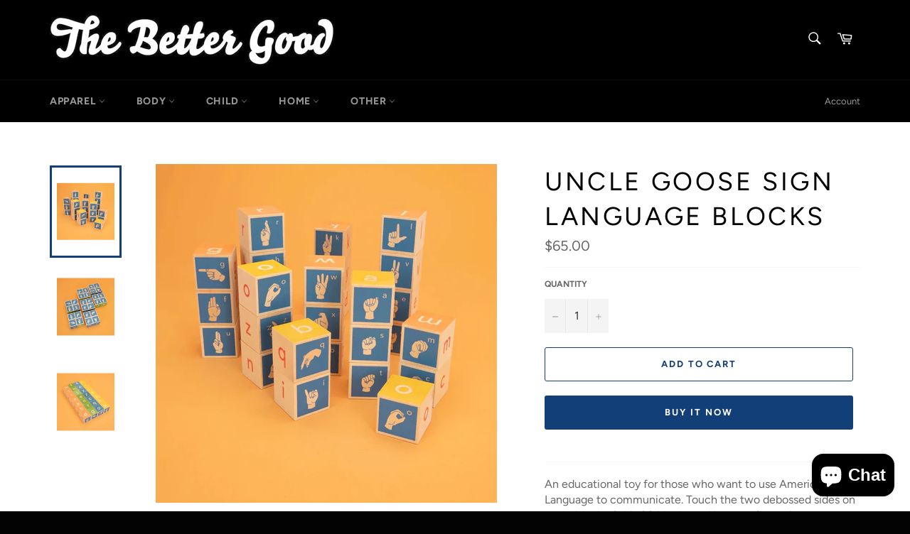

--- FILE ---
content_type: text/html; charset=utf-8
request_url: https://www.thebettergood.com/products/uncle-goose-sign-language-blocks
body_size: 28321
content:
<!doctype html>
<html class="no-js" lang="en">
<head>
<script src="//www.thebettergood.com/cdn/shop/t/5/assets/jquery.3.4.0.ets.js?v=26117515727588073361591482451" type="text/javascript"></script>

  <meta charset="utf-8">
  <meta http-equiv="X-UA-Compatible" content="IE=edge,chrome=1">
  <meta name="viewport" content="width=device-width,initial-scale=1">
  <meta name="theme-color" content="#000000">

  
    <link rel="shortcut icon" href="//www.thebettergood.com/cdn/shop/files/1929382_82166627316_7078017_n-3_32x32.jpg?v=1614314586" type="image/png">
  

  <link rel="canonical" href="https://the-better-good-store.myshopify.com/products/uncle-goose-sign-language-blocks">
  <title>
  UNCLE GOOSE SIGN LANGUAGE BLOCKS &ndash; The Better Good Store
  </title>

  
    <meta name="description" content="An educational toy for those who want to use American Sign Language to communicate. Touch the two debossed sides on every block of this 28 block set. Use your fingertips to trace the clean, European-style font that accompanies every letter. Feel the attention to detail in every hand crafted cube. This set features the ">
  

  <!-- /snippets/social-meta-tags.liquid -->




<meta property="og:site_name" content="The Better Good Store">
<meta property="og:url" content="https://the-better-good-store.myshopify.com/products/uncle-goose-sign-language-blocks">
<meta property="og:title" content="UNCLE GOOSE SIGN LANGUAGE BLOCKS">
<meta property="og:type" content="product">
<meta property="og:description" content="An educational toy for those who want to use American Sign Language to communicate. Touch the two debossed sides on every block of this 28 block set. Use your fingertips to trace the clean, European-style font that accompanies every letter. Feel the attention to detail in every hand crafted cube. This set features the ">

  <meta property="og:price:amount" content="65.00">
  <meta property="og:price:currency" content="CAD">

<meta property="og:image" content="http://www.thebettergood.com/cdn/shop/products/image_98b4c9b0-217c-4090-9d32-ad133a87791d_1200x1200.jpg?v=1669668425"><meta property="og:image" content="http://www.thebettergood.com/cdn/shop/products/image_909ddcdf-5a42-4279-b92c-83b5930269fc_1200x1200.jpg?v=1669668202"><meta property="og:image" content="http://www.thebettergood.com/cdn/shop/products/image_888faac8-ed21-4a19-b6fe-e6e206e7a43f_1200x1200.jpg?v=1669668160">
<meta property="og:image:secure_url" content="https://www.thebettergood.com/cdn/shop/products/image_98b4c9b0-217c-4090-9d32-ad133a87791d_1200x1200.jpg?v=1669668425"><meta property="og:image:secure_url" content="https://www.thebettergood.com/cdn/shop/products/image_909ddcdf-5a42-4279-b92c-83b5930269fc_1200x1200.jpg?v=1669668202"><meta property="og:image:secure_url" content="https://www.thebettergood.com/cdn/shop/products/image_888faac8-ed21-4a19-b6fe-e6e206e7a43f_1200x1200.jpg?v=1669668160">


<meta name="twitter:card" content="summary_large_image">
<meta name="twitter:title" content="UNCLE GOOSE SIGN LANGUAGE BLOCKS">
<meta name="twitter:description" content="An educational toy for those who want to use American Sign Language to communicate. Touch the two debossed sides on every block of this 28 block set. Use your fingertips to trace the clean, European-style font that accompanies every letter. Feel the attention to detail in every hand crafted cube. This set features the ">


  <script>
    document.documentElement.className = document.documentElement.className.replace('no-js', 'js');
  </script>

  <link href="//www.thebettergood.com/cdn/shop/t/5/assets/theme.scss.css?v=73449717892817065441759259758" rel="stylesheet" type="text/css" media="all" />

  <script>
    window.theme = window.theme || {};

    theme.strings = {
      stockAvailable: "1 available",
      addToCart: "Add to Cart",
      soldOut: "Sold Out",
      unavailable: "Unavailable",
      noStockAvailable: "The item could not be added to your cart because there are not enough in stock.",
      willNotShipUntil: "Will not ship until [date]",
      willBeInStockAfter: "Will be in stock after [date]",
      totalCartDiscount: "You're saving [savings]",
      addressError: "Error looking up that address",
      addressNoResults: "No results for that address",
      addressQueryLimit: "You have exceeded the Google API usage limit. Consider upgrading to a \u003ca href=\"https:\/\/developers.google.com\/maps\/premium\/usage-limits\"\u003ePremium Plan\u003c\/a\u003e.",
      authError: "There was a problem authenticating your Google Maps API Key.",
      slideNumber: "Slide [slide_number], current"
    };
  </script>

  <script src="//www.thebettergood.com/cdn/shop/t/5/assets/lazysizes.min.js?v=56045284683979784691590707499" async="async"></script>

  

  <script src="//www.thebettergood.com/cdn/shop/t/5/assets/vendor.js?v=59352919779726365461590707501" defer="defer"></script>

  
    <script>
      window.theme = window.theme || {};
      theme.moneyFormat = "${{amount}}";
    </script>
  

  <script src="//www.thebettergood.com/cdn/shop/t/5/assets/theme.js?v=17829490311171280061590707499" defer="defer"></script>

  <script>window.performance && window.performance.mark && window.performance.mark('shopify.content_for_header.start');</script><meta name="google-site-verification" content="48hzORI_HRjBbxWlSHHmtywHiKM8UP0teAH6LOJBI0U">
<meta id="shopify-digital-wallet" name="shopify-digital-wallet" content="/26560659514/digital_wallets/dialog">
<link rel="alternate" type="application/json+oembed" href="https://the-better-good-store.myshopify.com/products/uncle-goose-sign-language-blocks.oembed">
<script async="async" src="/checkouts/internal/preloads.js?locale=en-CA"></script>
<script id="shopify-features" type="application/json">{"accessToken":"90bcf786b999dd494f85e6780240142e","betas":["rich-media-storefront-analytics"],"domain":"www.thebettergood.com","predictiveSearch":true,"shopId":26560659514,"locale":"en"}</script>
<script>var Shopify = Shopify || {};
Shopify.shop = "the-better-good-store.myshopify.com";
Shopify.locale = "en";
Shopify.currency = {"active":"CAD","rate":"1.0"};
Shopify.country = "CA";
Shopify.theme = {"name":"Venture","id":81446174778,"schema_name":"Venture","schema_version":"11.0.16","theme_store_id":775,"role":"main"};
Shopify.theme.handle = "null";
Shopify.theme.style = {"id":null,"handle":null};
Shopify.cdnHost = "www.thebettergood.com/cdn";
Shopify.routes = Shopify.routes || {};
Shopify.routes.root = "/";</script>
<script type="module">!function(o){(o.Shopify=o.Shopify||{}).modules=!0}(window);</script>
<script>!function(o){function n(){var o=[];function n(){o.push(Array.prototype.slice.apply(arguments))}return n.q=o,n}var t=o.Shopify=o.Shopify||{};t.loadFeatures=n(),t.autoloadFeatures=n()}(window);</script>
<script id="shop-js-analytics" type="application/json">{"pageType":"product"}</script>
<script defer="defer" async type="module" src="//www.thebettergood.com/cdn/shopifycloud/shop-js/modules/v2/client.init-shop-cart-sync_BN7fPSNr.en.esm.js"></script>
<script defer="defer" async type="module" src="//www.thebettergood.com/cdn/shopifycloud/shop-js/modules/v2/chunk.common_Cbph3Kss.esm.js"></script>
<script defer="defer" async type="module" src="//www.thebettergood.com/cdn/shopifycloud/shop-js/modules/v2/chunk.modal_DKumMAJ1.esm.js"></script>
<script type="module">
  await import("//www.thebettergood.com/cdn/shopifycloud/shop-js/modules/v2/client.init-shop-cart-sync_BN7fPSNr.en.esm.js");
await import("//www.thebettergood.com/cdn/shopifycloud/shop-js/modules/v2/chunk.common_Cbph3Kss.esm.js");
await import("//www.thebettergood.com/cdn/shopifycloud/shop-js/modules/v2/chunk.modal_DKumMAJ1.esm.js");

  window.Shopify.SignInWithShop?.initShopCartSync?.({"fedCMEnabled":true,"windoidEnabled":true});

</script>
<script>(function() {
  var isLoaded = false;
  function asyncLoad() {
    if (isLoaded) return;
    isLoaded = true;
    var urls = ["https:\/\/instafeed.nfcube.com\/cdn\/57f21175b0663d9a97752a0c3c027725.js?shop=the-better-good-store.myshopify.com"];
    for (var i = 0; i < urls.length; i++) {
      var s = document.createElement('script');
      s.type = 'text/javascript';
      s.async = true;
      s.src = urls[i];
      var x = document.getElementsByTagName('script')[0];
      x.parentNode.insertBefore(s, x);
    }
  };
  if(window.attachEvent) {
    window.attachEvent('onload', asyncLoad);
  } else {
    window.addEventListener('load', asyncLoad, false);
  }
})();</script>
<script id="__st">var __st={"a":26560659514,"offset":-21600,"reqid":"9a7fea08-074c-4df0-8569-6a789fb2624b-1769761703","pageurl":"www.thebettergood.com\/products\/uncle-goose-sign-language-blocks","u":"ad41c7521498","p":"product","rtyp":"product","rid":6967667949626};</script>
<script>window.ShopifyPaypalV4VisibilityTracking = true;</script>
<script id="captcha-bootstrap">!function(){'use strict';const t='contact',e='account',n='new_comment',o=[[t,t],['blogs',n],['comments',n],[t,'customer']],c=[[e,'customer_login'],[e,'guest_login'],[e,'recover_customer_password'],[e,'create_customer']],r=t=>t.map((([t,e])=>`form[action*='/${t}']:not([data-nocaptcha='true']) input[name='form_type'][value='${e}']`)).join(','),a=t=>()=>t?[...document.querySelectorAll(t)].map((t=>t.form)):[];function s(){const t=[...o],e=r(t);return a(e)}const i='password',u='form_key',d=['recaptcha-v3-token','g-recaptcha-response','h-captcha-response',i],f=()=>{try{return window.sessionStorage}catch{return}},m='__shopify_v',_=t=>t.elements[u];function p(t,e,n=!1){try{const o=window.sessionStorage,c=JSON.parse(o.getItem(e)),{data:r}=function(t){const{data:e,action:n}=t;return t[m]||n?{data:e,action:n}:{data:t,action:n}}(c);for(const[e,n]of Object.entries(r))t.elements[e]&&(t.elements[e].value=n);n&&o.removeItem(e)}catch(o){console.error('form repopulation failed',{error:o})}}const l='form_type',E='cptcha';function T(t){t.dataset[E]=!0}const w=window,h=w.document,L='Shopify',v='ce_forms',y='captcha';let A=!1;((t,e)=>{const n=(g='f06e6c50-85a8-45c8-87d0-21a2b65856fe',I='https://cdn.shopify.com/shopifycloud/storefront-forms-hcaptcha/ce_storefront_forms_captcha_hcaptcha.v1.5.2.iife.js',D={infoText:'Protected by hCaptcha',privacyText:'Privacy',termsText:'Terms'},(t,e,n)=>{const o=w[L][v],c=o.bindForm;if(c)return c(t,g,e,D).then(n);var r;o.q.push([[t,g,e,D],n]),r=I,A||(h.body.append(Object.assign(h.createElement('script'),{id:'captcha-provider',async:!0,src:r})),A=!0)});var g,I,D;w[L]=w[L]||{},w[L][v]=w[L][v]||{},w[L][v].q=[],w[L][y]=w[L][y]||{},w[L][y].protect=function(t,e){n(t,void 0,e),T(t)},Object.freeze(w[L][y]),function(t,e,n,w,h,L){const[v,y,A,g]=function(t,e,n){const i=e?o:[],u=t?c:[],d=[...i,...u],f=r(d),m=r(i),_=r(d.filter((([t,e])=>n.includes(e))));return[a(f),a(m),a(_),s()]}(w,h,L),I=t=>{const e=t.target;return e instanceof HTMLFormElement?e:e&&e.form},D=t=>v().includes(t);t.addEventListener('submit',(t=>{const e=I(t);if(!e)return;const n=D(e)&&!e.dataset.hcaptchaBound&&!e.dataset.recaptchaBound,o=_(e),c=g().includes(e)&&(!o||!o.value);(n||c)&&t.preventDefault(),c&&!n&&(function(t){try{if(!f())return;!function(t){const e=f();if(!e)return;const n=_(t);if(!n)return;const o=n.value;o&&e.removeItem(o)}(t);const e=Array.from(Array(32),(()=>Math.random().toString(36)[2])).join('');!function(t,e){_(t)||t.append(Object.assign(document.createElement('input'),{type:'hidden',name:u})),t.elements[u].value=e}(t,e),function(t,e){const n=f();if(!n)return;const o=[...t.querySelectorAll(`input[type='${i}']`)].map((({name:t})=>t)),c=[...d,...o],r={};for(const[a,s]of new FormData(t).entries())c.includes(a)||(r[a]=s);n.setItem(e,JSON.stringify({[m]:1,action:t.action,data:r}))}(t,e)}catch(e){console.error('failed to persist form',e)}}(e),e.submit())}));const S=(t,e)=>{t&&!t.dataset[E]&&(n(t,e.some((e=>e===t))),T(t))};for(const o of['focusin','change'])t.addEventListener(o,(t=>{const e=I(t);D(e)&&S(e,y())}));const B=e.get('form_key'),M=e.get(l),P=B&&M;t.addEventListener('DOMContentLoaded',(()=>{const t=y();if(P)for(const e of t)e.elements[l].value===M&&p(e,B);[...new Set([...A(),...v().filter((t=>'true'===t.dataset.shopifyCaptcha))])].forEach((e=>S(e,t)))}))}(h,new URLSearchParams(w.location.search),n,t,e,['guest_login'])})(!0,!0)}();</script>
<script integrity="sha256-4kQ18oKyAcykRKYeNunJcIwy7WH5gtpwJnB7kiuLZ1E=" data-source-attribution="shopify.loadfeatures" defer="defer" src="//www.thebettergood.com/cdn/shopifycloud/storefront/assets/storefront/load_feature-a0a9edcb.js" crossorigin="anonymous"></script>
<script data-source-attribution="shopify.dynamic_checkout.dynamic.init">var Shopify=Shopify||{};Shopify.PaymentButton=Shopify.PaymentButton||{isStorefrontPortableWallets:!0,init:function(){window.Shopify.PaymentButton.init=function(){};var t=document.createElement("script");t.src="https://www.thebettergood.com/cdn/shopifycloud/portable-wallets/latest/portable-wallets.en.js",t.type="module",document.head.appendChild(t)}};
</script>
<script data-source-attribution="shopify.dynamic_checkout.buyer_consent">
  function portableWalletsHideBuyerConsent(e){var t=document.getElementById("shopify-buyer-consent"),n=document.getElementById("shopify-subscription-policy-button");t&&n&&(t.classList.add("hidden"),t.setAttribute("aria-hidden","true"),n.removeEventListener("click",e))}function portableWalletsShowBuyerConsent(e){var t=document.getElementById("shopify-buyer-consent"),n=document.getElementById("shopify-subscription-policy-button");t&&n&&(t.classList.remove("hidden"),t.removeAttribute("aria-hidden"),n.addEventListener("click",e))}window.Shopify?.PaymentButton&&(window.Shopify.PaymentButton.hideBuyerConsent=portableWalletsHideBuyerConsent,window.Shopify.PaymentButton.showBuyerConsent=portableWalletsShowBuyerConsent);
</script>
<script>
  function portableWalletsCleanup(e){e&&e.src&&console.error("Failed to load portable wallets script "+e.src);var t=document.querySelectorAll("shopify-accelerated-checkout .shopify-payment-button__skeleton, shopify-accelerated-checkout-cart .wallet-cart-button__skeleton"),e=document.getElementById("shopify-buyer-consent");for(let e=0;e<t.length;e++)t[e].remove();e&&e.remove()}function portableWalletsNotLoadedAsModule(e){e instanceof ErrorEvent&&"string"==typeof e.message&&e.message.includes("import.meta")&&"string"==typeof e.filename&&e.filename.includes("portable-wallets")&&(window.removeEventListener("error",portableWalletsNotLoadedAsModule),window.Shopify.PaymentButton.failedToLoad=e,"loading"===document.readyState?document.addEventListener("DOMContentLoaded",window.Shopify.PaymentButton.init):window.Shopify.PaymentButton.init())}window.addEventListener("error",portableWalletsNotLoadedAsModule);
</script>

<script type="module" src="https://www.thebettergood.com/cdn/shopifycloud/portable-wallets/latest/portable-wallets.en.js" onError="portableWalletsCleanup(this)" crossorigin="anonymous"></script>
<script nomodule>
  document.addEventListener("DOMContentLoaded", portableWalletsCleanup);
</script>

<link id="shopify-accelerated-checkout-styles" rel="stylesheet" media="screen" href="https://www.thebettergood.com/cdn/shopifycloud/portable-wallets/latest/accelerated-checkout-backwards-compat.css" crossorigin="anonymous">
<style id="shopify-accelerated-checkout-cart">
        #shopify-buyer-consent {
  margin-top: 1em;
  display: inline-block;
  width: 100%;
}

#shopify-buyer-consent.hidden {
  display: none;
}

#shopify-subscription-policy-button {
  background: none;
  border: none;
  padding: 0;
  text-decoration: underline;
  font-size: inherit;
  cursor: pointer;
}

#shopify-subscription-policy-button::before {
  box-shadow: none;
}

      </style>

<script>window.performance && window.performance.mark && window.performance.mark('shopify.content_for_header.end');</script>
<link rel="stylesheet" href="//www.thebettergood.com/cdn/shop/t/5/assets/ets_megamenu.css?v=38421650178292304991591482447" />
<script id="etsMMNavigator">
  var ETS_MM_MONEY_FORMAT = "${{amount}}";
  var ETS_MM_LINK_LIST = [{id: "main-menu", title: "Main menu", items: ["/collections/apparel","/collections/body-1","/collections/child","/collections/home","/collections/other-1",]},{id: "footer", title: "FOR PEOPLE & PLANET", items: ["/collections/everything","/pages/what-we-do","/pages/giving","/pages/lift-program","/pages/contact","/pages/shipping","/pages/returns","/pages/employment","/policies/privacy-policy","/search",]},{id: "270600503354-child-34127534868b7a7209eb52172b4438f0-legacy-home", title: "HOME", items: ["/collections/rugs","/collections/waste-reduction","/collections/kitchenware","/collections/textiles","/collections/home-accessories","/collections/cleaning",]},{id: "271255470138-child-f5e2ea7ea7c71317b052e2d50daeaba9-legacy-textiles", title: "TEXTILES", items: ["/collections/blankets","/collections/mattresses-pillows","/collections/towels","/collections/kitchen-linens",]},{id: "271257239610-child-fe63c1de50fb89dc59a276243d3bd36f-legacy-home-accessories", title: "HOME ACCESSORIES", items: ["/collections/decor","/collections/candles-lamps",]},{id: "home", title: "HOME", items: ["/collections/blankets",]},{id: "271257698362-child-bae476ce8ee84f330341d6ae8b9c730d-legacy-kitchenware", title: "KITCHENWARE", items: ["/collections/coffee-tea-equipment","/collections/cooks-tools","/collections/cookware","/collections/fermentation","/collections/tabletop-bar",]},{id: "270727741498-child-de7d4484511d6f0b6a20df66d6410453-legacy-waste-reduction", title: "WASTE REDUCTION", items: ["/collections/water-bottles","/collections/stainless-steel","/collections/other","/collections/produce-bags","/collections/travel-mugs","/collections/utensils","/collections/compost",]},{id: "270727839802-child-98af62a4e925963b7ad3c193ea5863df-legacy-other", title: "OTHER", items: ["/collections/books-1","/collections/food","/collections/garden","/collections/misc","/collections/pet","/collections/write-draw","/collections/yoga-meditation",]},{id: "270569340986-child-886e24e284f7f01d7e64fb9a811f4fb3-legacy-body", title: "BODY", items: ["/collections/shave","/collections/bathing","/collections/body","/collections/moisturizer","/collections/dental","/collections/deodorant","/collections/soap","/collections/face","/collections/hair-care","/collections/menstrual","/collections/outdoors","/collections/scents-mists","/collections/body-care-supplies",]},{id: "271265857594-child-28ff4e6b5a47faadffebb0659a67eacb-legacy-soap", title: "SOAP", items: ["/collections/bar-soap","/collections/body-wash","/collections/castile-soap","/collections/hand-soap",]},{id: "271265792058-child-bace2806fc6695460323326b82f4dd45-legacy-face", title: "FACE", items: ["/collections/lotion","/collections/wash","/collections/oil","/collections/tools",]},{id: "271266840634-child-fedd28efd25a37a483c9fdcd42490698-legacy-hair-care", title: "HAIR CARE", items: ["/collections/shampoo","/collections/conditioner","/collections/hair-product","/collections/hair-tools",]},{id: "271261433914-child-ac24fb1b8b43f83e0a89a1214866a6db-legacy-child", title: "CHILD", items: ["/collections/child-clothes","/collections/child-footwear","/collections/blankets-and-swaddles","/collections/child-body-care","/collections/teething","/collections/puzzles-games","/collections/toys","/collections/child-dishes",]},{id: "270570029114-child-6271b65eaf9a4f62ebd2a97304e425ff-legacy-apparel", title: "APPAREL", items: ["/collections/tops","/collections/bottoms","/collections/dresses-skirts","/collections/socks","/collections/footwear","/collections/under-garments","/collections/spa-ware","/collections/headware","/collections/readers","/collections/sunglasses","/collections/jewelry","/collections/bags",]},{id: "271260876858-child-8b5d828d39d97ab6e43f1db34c6c5552-legacy-food", title: "FOOD", items: ["/collections/sweet","/collections/savoury","/collections/coffee-tea",]},{id: "customer-account-main-menu", title: "Customer account main menu", items: ["/","https://shopify.com/26560659514/account/orders?locale=en&region_country=CA",]},];
</script>

<script src="//www.thebettergood.com/cdn/shop/t/5/assets/ets_megamenu_config.js?v=55254808309328852991591482449" type="text/javascript"></script>
<script src="//www.thebettergood.com/cdn/shop/t/5/assets/ets_megamenu.js?v=130063412530395019951591482448" type="text/javascript"></script>

<script src="https://cdn.shopify.com/extensions/e8878072-2f6b-4e89-8082-94b04320908d/inbox-1254/assets/inbox-chat-loader.js" type="text/javascript" defer="defer"></script>
<link href="https://monorail-edge.shopifysvc.com" rel="dns-prefetch">
<script>(function(){if ("sendBeacon" in navigator && "performance" in window) {try {var session_token_from_headers = performance.getEntriesByType('navigation')[0].serverTiming.find(x => x.name == '_s').description;} catch {var session_token_from_headers = undefined;}var session_cookie_matches = document.cookie.match(/_shopify_s=([^;]*)/);var session_token_from_cookie = session_cookie_matches && session_cookie_matches.length === 2 ? session_cookie_matches[1] : "";var session_token = session_token_from_headers || session_token_from_cookie || "";function handle_abandonment_event(e) {var entries = performance.getEntries().filter(function(entry) {return /monorail-edge.shopifysvc.com/.test(entry.name);});if (!window.abandonment_tracked && entries.length === 0) {window.abandonment_tracked = true;var currentMs = Date.now();var navigation_start = performance.timing.navigationStart;var payload = {shop_id: 26560659514,url: window.location.href,navigation_start,duration: currentMs - navigation_start,session_token,page_type: "product"};window.navigator.sendBeacon("https://monorail-edge.shopifysvc.com/v1/produce", JSON.stringify({schema_id: "online_store_buyer_site_abandonment/1.1",payload: payload,metadata: {event_created_at_ms: currentMs,event_sent_at_ms: currentMs}}));}}window.addEventListener('pagehide', handle_abandonment_event);}}());</script>
<script id="web-pixels-manager-setup">(function e(e,d,r,n,o){if(void 0===o&&(o={}),!Boolean(null===(a=null===(i=window.Shopify)||void 0===i?void 0:i.analytics)||void 0===a?void 0:a.replayQueue)){var i,a;window.Shopify=window.Shopify||{};var t=window.Shopify;t.analytics=t.analytics||{};var s=t.analytics;s.replayQueue=[],s.publish=function(e,d,r){return s.replayQueue.push([e,d,r]),!0};try{self.performance.mark("wpm:start")}catch(e){}var l=function(){var e={modern:/Edge?\/(1{2}[4-9]|1[2-9]\d|[2-9]\d{2}|\d{4,})\.\d+(\.\d+|)|Firefox\/(1{2}[4-9]|1[2-9]\d|[2-9]\d{2}|\d{4,})\.\d+(\.\d+|)|Chrom(ium|e)\/(9{2}|\d{3,})\.\d+(\.\d+|)|(Maci|X1{2}).+ Version\/(15\.\d+|(1[6-9]|[2-9]\d|\d{3,})\.\d+)([,.]\d+|)( \(\w+\)|)( Mobile\/\w+|) Safari\/|Chrome.+OPR\/(9{2}|\d{3,})\.\d+\.\d+|(CPU[ +]OS|iPhone[ +]OS|CPU[ +]iPhone|CPU IPhone OS|CPU iPad OS)[ +]+(15[._]\d+|(1[6-9]|[2-9]\d|\d{3,})[._]\d+)([._]\d+|)|Android:?[ /-](13[3-9]|1[4-9]\d|[2-9]\d{2}|\d{4,})(\.\d+|)(\.\d+|)|Android.+Firefox\/(13[5-9]|1[4-9]\d|[2-9]\d{2}|\d{4,})\.\d+(\.\d+|)|Android.+Chrom(ium|e)\/(13[3-9]|1[4-9]\d|[2-9]\d{2}|\d{4,})\.\d+(\.\d+|)|SamsungBrowser\/([2-9]\d|\d{3,})\.\d+/,legacy:/Edge?\/(1[6-9]|[2-9]\d|\d{3,})\.\d+(\.\d+|)|Firefox\/(5[4-9]|[6-9]\d|\d{3,})\.\d+(\.\d+|)|Chrom(ium|e)\/(5[1-9]|[6-9]\d|\d{3,})\.\d+(\.\d+|)([\d.]+$|.*Safari\/(?![\d.]+ Edge\/[\d.]+$))|(Maci|X1{2}).+ Version\/(10\.\d+|(1[1-9]|[2-9]\d|\d{3,})\.\d+)([,.]\d+|)( \(\w+\)|)( Mobile\/\w+|) Safari\/|Chrome.+OPR\/(3[89]|[4-9]\d|\d{3,})\.\d+\.\d+|(CPU[ +]OS|iPhone[ +]OS|CPU[ +]iPhone|CPU IPhone OS|CPU iPad OS)[ +]+(10[._]\d+|(1[1-9]|[2-9]\d|\d{3,})[._]\d+)([._]\d+|)|Android:?[ /-](13[3-9]|1[4-9]\d|[2-9]\d{2}|\d{4,})(\.\d+|)(\.\d+|)|Mobile Safari.+OPR\/([89]\d|\d{3,})\.\d+\.\d+|Android.+Firefox\/(13[5-9]|1[4-9]\d|[2-9]\d{2}|\d{4,})\.\d+(\.\d+|)|Android.+Chrom(ium|e)\/(13[3-9]|1[4-9]\d|[2-9]\d{2}|\d{4,})\.\d+(\.\d+|)|Android.+(UC? ?Browser|UCWEB|U3)[ /]?(15\.([5-9]|\d{2,})|(1[6-9]|[2-9]\d|\d{3,})\.\d+)\.\d+|SamsungBrowser\/(5\.\d+|([6-9]|\d{2,})\.\d+)|Android.+MQ{2}Browser\/(14(\.(9|\d{2,})|)|(1[5-9]|[2-9]\d|\d{3,})(\.\d+|))(\.\d+|)|K[Aa][Ii]OS\/(3\.\d+|([4-9]|\d{2,})\.\d+)(\.\d+|)/},d=e.modern,r=e.legacy,n=navigator.userAgent;return n.match(d)?"modern":n.match(r)?"legacy":"unknown"}(),u="modern"===l?"modern":"legacy",c=(null!=n?n:{modern:"",legacy:""})[u],f=function(e){return[e.baseUrl,"/wpm","/b",e.hashVersion,"modern"===e.buildTarget?"m":"l",".js"].join("")}({baseUrl:d,hashVersion:r,buildTarget:u}),m=function(e){var d=e.version,r=e.bundleTarget,n=e.surface,o=e.pageUrl,i=e.monorailEndpoint;return{emit:function(e){var a=e.status,t=e.errorMsg,s=(new Date).getTime(),l=JSON.stringify({metadata:{event_sent_at_ms:s},events:[{schema_id:"web_pixels_manager_load/3.1",payload:{version:d,bundle_target:r,page_url:o,status:a,surface:n,error_msg:t},metadata:{event_created_at_ms:s}}]});if(!i)return console&&console.warn&&console.warn("[Web Pixels Manager] No Monorail endpoint provided, skipping logging."),!1;try{return self.navigator.sendBeacon.bind(self.navigator)(i,l)}catch(e){}var u=new XMLHttpRequest;try{return u.open("POST",i,!0),u.setRequestHeader("Content-Type","text/plain"),u.send(l),!0}catch(e){return console&&console.warn&&console.warn("[Web Pixels Manager] Got an unhandled error while logging to Monorail."),!1}}}}({version:r,bundleTarget:l,surface:e.surface,pageUrl:self.location.href,monorailEndpoint:e.monorailEndpoint});try{o.browserTarget=l,function(e){var d=e.src,r=e.async,n=void 0===r||r,o=e.onload,i=e.onerror,a=e.sri,t=e.scriptDataAttributes,s=void 0===t?{}:t,l=document.createElement("script"),u=document.querySelector("head"),c=document.querySelector("body");if(l.async=n,l.src=d,a&&(l.integrity=a,l.crossOrigin="anonymous"),s)for(var f in s)if(Object.prototype.hasOwnProperty.call(s,f))try{l.dataset[f]=s[f]}catch(e){}if(o&&l.addEventListener("load",o),i&&l.addEventListener("error",i),u)u.appendChild(l);else{if(!c)throw new Error("Did not find a head or body element to append the script");c.appendChild(l)}}({src:f,async:!0,onload:function(){if(!function(){var e,d;return Boolean(null===(d=null===(e=window.Shopify)||void 0===e?void 0:e.analytics)||void 0===d?void 0:d.initialized)}()){var d=window.webPixelsManager.init(e)||void 0;if(d){var r=window.Shopify.analytics;r.replayQueue.forEach((function(e){var r=e[0],n=e[1],o=e[2];d.publishCustomEvent(r,n,o)})),r.replayQueue=[],r.publish=d.publishCustomEvent,r.visitor=d.visitor,r.initialized=!0}}},onerror:function(){return m.emit({status:"failed",errorMsg:"".concat(f," has failed to load")})},sri:function(e){var d=/^sha384-[A-Za-z0-9+/=]+$/;return"string"==typeof e&&d.test(e)}(c)?c:"",scriptDataAttributes:o}),m.emit({status:"loading"})}catch(e){m.emit({status:"failed",errorMsg:(null==e?void 0:e.message)||"Unknown error"})}}})({shopId: 26560659514,storefrontBaseUrl: "https://the-better-good-store.myshopify.com",extensionsBaseUrl: "https://extensions.shopifycdn.com/cdn/shopifycloud/web-pixels-manager",monorailEndpoint: "https://monorail-edge.shopifysvc.com/unstable/produce_batch",surface: "storefront-renderer",enabledBetaFlags: ["2dca8a86"],webPixelsConfigList: [{"id":"219938874","configuration":"{\"config\":\"{\\\"pixel_id\\\":\\\"G-B66T84LR5V\\\",\\\"target_country\\\":\\\"CA\\\",\\\"gtag_events\\\":[{\\\"type\\\":\\\"begin_checkout\\\",\\\"action_label\\\":\\\"G-B66T84LR5V\\\"},{\\\"type\\\":\\\"search\\\",\\\"action_label\\\":\\\"G-B66T84LR5V\\\"},{\\\"type\\\":\\\"view_item\\\",\\\"action_label\\\":[\\\"G-B66T84LR5V\\\",\\\"MC-S1E981PRJG\\\"]},{\\\"type\\\":\\\"purchase\\\",\\\"action_label\\\":[\\\"G-B66T84LR5V\\\",\\\"MC-S1E981PRJG\\\"]},{\\\"type\\\":\\\"page_view\\\",\\\"action_label\\\":[\\\"G-B66T84LR5V\\\",\\\"MC-S1E981PRJG\\\"]},{\\\"type\\\":\\\"add_payment_info\\\",\\\"action_label\\\":\\\"G-B66T84LR5V\\\"},{\\\"type\\\":\\\"add_to_cart\\\",\\\"action_label\\\":\\\"G-B66T84LR5V\\\"}],\\\"enable_monitoring_mode\\\":false}\"}","eventPayloadVersion":"v1","runtimeContext":"OPEN","scriptVersion":"b2a88bafab3e21179ed38636efcd8a93","type":"APP","apiClientId":1780363,"privacyPurposes":[],"dataSharingAdjustments":{"protectedCustomerApprovalScopes":["read_customer_address","read_customer_email","read_customer_name","read_customer_personal_data","read_customer_phone"]}},{"id":"81133626","configuration":"{\"pixel_id\":\"722366155163426\",\"pixel_type\":\"facebook_pixel\",\"metaapp_system_user_token\":\"-\"}","eventPayloadVersion":"v1","runtimeContext":"OPEN","scriptVersion":"ca16bc87fe92b6042fbaa3acc2fbdaa6","type":"APP","apiClientId":2329312,"privacyPurposes":["ANALYTICS","MARKETING","SALE_OF_DATA"],"dataSharingAdjustments":{"protectedCustomerApprovalScopes":["read_customer_address","read_customer_email","read_customer_name","read_customer_personal_data","read_customer_phone"]}},{"id":"shopify-app-pixel","configuration":"{}","eventPayloadVersion":"v1","runtimeContext":"STRICT","scriptVersion":"0450","apiClientId":"shopify-pixel","type":"APP","privacyPurposes":["ANALYTICS","MARKETING"]},{"id":"shopify-custom-pixel","eventPayloadVersion":"v1","runtimeContext":"LAX","scriptVersion":"0450","apiClientId":"shopify-pixel","type":"CUSTOM","privacyPurposes":["ANALYTICS","MARKETING"]}],isMerchantRequest: false,initData: {"shop":{"name":"The Better Good Store","paymentSettings":{"currencyCode":"CAD"},"myshopifyDomain":"the-better-good-store.myshopify.com","countryCode":"CA","storefrontUrl":"https:\/\/the-better-good-store.myshopify.com"},"customer":null,"cart":null,"checkout":null,"productVariants":[{"price":{"amount":65.0,"currencyCode":"CAD"},"product":{"title":"UNCLE GOOSE SIGN LANGUAGE BLOCKS","vendor":"UNCLE GOOSE","id":"6967667949626","untranslatedTitle":"UNCLE GOOSE SIGN LANGUAGE BLOCKS","url":"\/products\/uncle-goose-sign-language-blocks","type":"TOYS"},"id":"39793758634042","image":{"src":"\/\/www.thebettergood.com\/cdn\/shop\/products\/image_98b4c9b0-217c-4090-9d32-ad133a87791d.jpg?v=1669668425"},"sku":null,"title":"Default Title","untranslatedTitle":"Default Title"}],"purchasingCompany":null},},"https://www.thebettergood.com/cdn","1d2a099fw23dfb22ep557258f5m7a2edbae",{"modern":"","legacy":""},{"shopId":"26560659514","storefrontBaseUrl":"https:\/\/the-better-good-store.myshopify.com","extensionBaseUrl":"https:\/\/extensions.shopifycdn.com\/cdn\/shopifycloud\/web-pixels-manager","surface":"storefront-renderer","enabledBetaFlags":"[\"2dca8a86\"]","isMerchantRequest":"false","hashVersion":"1d2a099fw23dfb22ep557258f5m7a2edbae","publish":"custom","events":"[[\"page_viewed\",{}],[\"product_viewed\",{\"productVariant\":{\"price\":{\"amount\":65.0,\"currencyCode\":\"CAD\"},\"product\":{\"title\":\"UNCLE GOOSE SIGN LANGUAGE BLOCKS\",\"vendor\":\"UNCLE GOOSE\",\"id\":\"6967667949626\",\"untranslatedTitle\":\"UNCLE GOOSE SIGN LANGUAGE BLOCKS\",\"url\":\"\/products\/uncle-goose-sign-language-blocks\",\"type\":\"TOYS\"},\"id\":\"39793758634042\",\"image\":{\"src\":\"\/\/www.thebettergood.com\/cdn\/shop\/products\/image_98b4c9b0-217c-4090-9d32-ad133a87791d.jpg?v=1669668425\"},\"sku\":null,\"title\":\"Default Title\",\"untranslatedTitle\":\"Default Title\"}}]]"});</script><script>
  window.ShopifyAnalytics = window.ShopifyAnalytics || {};
  window.ShopifyAnalytics.meta = window.ShopifyAnalytics.meta || {};
  window.ShopifyAnalytics.meta.currency = 'CAD';
  var meta = {"product":{"id":6967667949626,"gid":"gid:\/\/shopify\/Product\/6967667949626","vendor":"UNCLE GOOSE","type":"TOYS","handle":"uncle-goose-sign-language-blocks","variants":[{"id":39793758634042,"price":6500,"name":"UNCLE GOOSE SIGN LANGUAGE BLOCKS","public_title":null,"sku":null}],"remote":false},"page":{"pageType":"product","resourceType":"product","resourceId":6967667949626,"requestId":"9a7fea08-074c-4df0-8569-6a789fb2624b-1769761703"}};
  for (var attr in meta) {
    window.ShopifyAnalytics.meta[attr] = meta[attr];
  }
</script>
<script class="analytics">
  (function () {
    var customDocumentWrite = function(content) {
      var jquery = null;

      if (window.jQuery) {
        jquery = window.jQuery;
      } else if (window.Checkout && window.Checkout.$) {
        jquery = window.Checkout.$;
      }

      if (jquery) {
        jquery('body').append(content);
      }
    };

    var hasLoggedConversion = function(token) {
      if (token) {
        return document.cookie.indexOf('loggedConversion=' + token) !== -1;
      }
      return false;
    }

    var setCookieIfConversion = function(token) {
      if (token) {
        var twoMonthsFromNow = new Date(Date.now());
        twoMonthsFromNow.setMonth(twoMonthsFromNow.getMonth() + 2);

        document.cookie = 'loggedConversion=' + token + '; expires=' + twoMonthsFromNow;
      }
    }

    var trekkie = window.ShopifyAnalytics.lib = window.trekkie = window.trekkie || [];
    if (trekkie.integrations) {
      return;
    }
    trekkie.methods = [
      'identify',
      'page',
      'ready',
      'track',
      'trackForm',
      'trackLink'
    ];
    trekkie.factory = function(method) {
      return function() {
        var args = Array.prototype.slice.call(arguments);
        args.unshift(method);
        trekkie.push(args);
        return trekkie;
      };
    };
    for (var i = 0; i < trekkie.methods.length; i++) {
      var key = trekkie.methods[i];
      trekkie[key] = trekkie.factory(key);
    }
    trekkie.load = function(config) {
      trekkie.config = config || {};
      trekkie.config.initialDocumentCookie = document.cookie;
      var first = document.getElementsByTagName('script')[0];
      var script = document.createElement('script');
      script.type = 'text/javascript';
      script.onerror = function(e) {
        var scriptFallback = document.createElement('script');
        scriptFallback.type = 'text/javascript';
        scriptFallback.onerror = function(error) {
                var Monorail = {
      produce: function produce(monorailDomain, schemaId, payload) {
        var currentMs = new Date().getTime();
        var event = {
          schema_id: schemaId,
          payload: payload,
          metadata: {
            event_created_at_ms: currentMs,
            event_sent_at_ms: currentMs
          }
        };
        return Monorail.sendRequest("https://" + monorailDomain + "/v1/produce", JSON.stringify(event));
      },
      sendRequest: function sendRequest(endpointUrl, payload) {
        // Try the sendBeacon API
        if (window && window.navigator && typeof window.navigator.sendBeacon === 'function' && typeof window.Blob === 'function' && !Monorail.isIos12()) {
          var blobData = new window.Blob([payload], {
            type: 'text/plain'
          });

          if (window.navigator.sendBeacon(endpointUrl, blobData)) {
            return true;
          } // sendBeacon was not successful

        } // XHR beacon

        var xhr = new XMLHttpRequest();

        try {
          xhr.open('POST', endpointUrl);
          xhr.setRequestHeader('Content-Type', 'text/plain');
          xhr.send(payload);
        } catch (e) {
          console.log(e);
        }

        return false;
      },
      isIos12: function isIos12() {
        return window.navigator.userAgent.lastIndexOf('iPhone; CPU iPhone OS 12_') !== -1 || window.navigator.userAgent.lastIndexOf('iPad; CPU OS 12_') !== -1;
      }
    };
    Monorail.produce('monorail-edge.shopifysvc.com',
      'trekkie_storefront_load_errors/1.1',
      {shop_id: 26560659514,
      theme_id: 81446174778,
      app_name: "storefront",
      context_url: window.location.href,
      source_url: "//www.thebettergood.com/cdn/s/trekkie.storefront.c59ea00e0474b293ae6629561379568a2d7c4bba.min.js"});

        };
        scriptFallback.async = true;
        scriptFallback.src = '//www.thebettergood.com/cdn/s/trekkie.storefront.c59ea00e0474b293ae6629561379568a2d7c4bba.min.js';
        first.parentNode.insertBefore(scriptFallback, first);
      };
      script.async = true;
      script.src = '//www.thebettergood.com/cdn/s/trekkie.storefront.c59ea00e0474b293ae6629561379568a2d7c4bba.min.js';
      first.parentNode.insertBefore(script, first);
    };
    trekkie.load(
      {"Trekkie":{"appName":"storefront","development":false,"defaultAttributes":{"shopId":26560659514,"isMerchantRequest":null,"themeId":81446174778,"themeCityHash":"17226815588051401216","contentLanguage":"en","currency":"CAD","eventMetadataId":"8f8ed578-31fd-43d5-999d-997775309e09"},"isServerSideCookieWritingEnabled":true,"monorailRegion":"shop_domain","enabledBetaFlags":["65f19447","b5387b81"]},"Session Attribution":{},"S2S":{"facebookCapiEnabled":true,"source":"trekkie-storefront-renderer","apiClientId":580111}}
    );

    var loaded = false;
    trekkie.ready(function() {
      if (loaded) return;
      loaded = true;

      window.ShopifyAnalytics.lib = window.trekkie;

      var originalDocumentWrite = document.write;
      document.write = customDocumentWrite;
      try { window.ShopifyAnalytics.merchantGoogleAnalytics.call(this); } catch(error) {};
      document.write = originalDocumentWrite;

      window.ShopifyAnalytics.lib.page(null,{"pageType":"product","resourceType":"product","resourceId":6967667949626,"requestId":"9a7fea08-074c-4df0-8569-6a789fb2624b-1769761703","shopifyEmitted":true});

      var match = window.location.pathname.match(/checkouts\/(.+)\/(thank_you|post_purchase)/)
      var token = match? match[1]: undefined;
      if (!hasLoggedConversion(token)) {
        setCookieIfConversion(token);
        window.ShopifyAnalytics.lib.track("Viewed Product",{"currency":"CAD","variantId":39793758634042,"productId":6967667949626,"productGid":"gid:\/\/shopify\/Product\/6967667949626","name":"UNCLE GOOSE SIGN LANGUAGE BLOCKS","price":"65.00","sku":null,"brand":"UNCLE GOOSE","variant":null,"category":"TOYS","nonInteraction":true,"remote":false},undefined,undefined,{"shopifyEmitted":true});
      window.ShopifyAnalytics.lib.track("monorail:\/\/trekkie_storefront_viewed_product\/1.1",{"currency":"CAD","variantId":39793758634042,"productId":6967667949626,"productGid":"gid:\/\/shopify\/Product\/6967667949626","name":"UNCLE GOOSE SIGN LANGUAGE BLOCKS","price":"65.00","sku":null,"brand":"UNCLE GOOSE","variant":null,"category":"TOYS","nonInteraction":true,"remote":false,"referer":"https:\/\/www.thebettergood.com\/products\/uncle-goose-sign-language-blocks"});
      }
    });


        var eventsListenerScript = document.createElement('script');
        eventsListenerScript.async = true;
        eventsListenerScript.src = "//www.thebettergood.com/cdn/shopifycloud/storefront/assets/shop_events_listener-3da45d37.js";
        document.getElementsByTagName('head')[0].appendChild(eventsListenerScript);

})();</script>
  <script>
  if (!window.ga || (window.ga && typeof window.ga !== 'function')) {
    window.ga = function ga() {
      (window.ga.q = window.ga.q || []).push(arguments);
      if (window.Shopify && window.Shopify.analytics && typeof window.Shopify.analytics.publish === 'function') {
        window.Shopify.analytics.publish("ga_stub_called", {}, {sendTo: "google_osp_migration"});
      }
      console.error("Shopify's Google Analytics stub called with:", Array.from(arguments), "\nSee https://help.shopify.com/manual/promoting-marketing/pixels/pixel-migration#google for more information.");
    };
    if (window.Shopify && window.Shopify.analytics && typeof window.Shopify.analytics.publish === 'function') {
      window.Shopify.analytics.publish("ga_stub_initialized", {}, {sendTo: "google_osp_migration"});
    }
  }
</script>
<script
  defer
  src="https://www.thebettergood.com/cdn/shopifycloud/perf-kit/shopify-perf-kit-3.1.0.min.js"
  data-application="storefront-renderer"
  data-shop-id="26560659514"
  data-render-region="gcp-us-central1"
  data-page-type="product"
  data-theme-instance-id="81446174778"
  data-theme-name="Venture"
  data-theme-version="11.0.16"
  data-monorail-region="shop_domain"
  data-resource-timing-sampling-rate="10"
  data-shs="true"
  data-shs-beacon="true"
  data-shs-export-with-fetch="true"
  data-shs-logs-sample-rate="1"
  data-shs-beacon-endpoint="https://www.thebettergood.com/api/collect"
></script>
</head>

<body class="template-product" >



<div class="ets_mm_height_sticky
 disable_sticky_mobile
"></div>
<div class="ets_megamenu_frame ets_mm_container_sticky  ets_mm_hidden
             disable_sticky_mobile
    ">

  <div 
    class="ets_mm_container_width "
    style="    list-style: none;
    margin: 0 auto; 
              width: 1170px
    ">
      <div class="ybc-menu-toggle ybc-menu-btn closed">
          <span class="ybc-menu-button-toggle_icon"><i class="icon-bar"></i><i class="icon-bar"></i><i class="icon-bar"></i></span>
          Menu
      </div>
    <ul
    class="mm_menus_ul ets_mm_megamenu layout_layout5 
    effect_hover_default
                     sticky_enabled
                   disable_sticky_mobile
                             show_icon_in_mobile
                  transition_floating
    "
    >
        <li class="close_menu">
            <div class="pull-left">
                <span class="mm_menus_back">
                    <i class="icon-bar"></i>
                    <i class="icon-bar"></i>
                    <i class="icon-bar"></i>
                </span>
                Menu
            </div>
            <div class="pull-right">
                <span class="mm_menus_back_icon"></span>
                Back
            </div>
        </li>

      <!-- start insert code -->
                              <li
        class="mm_menus_li mm_sub_align_full
       mm_has_sub                         "
        style="">

          <a href="/"
            style=""
            target="_self">
            <span class="mm_menu_content_title">
                            PRODUCTS
              <span class="mm_arrow"></span>
                      </span>
          </a>
                      <span class="arrow closed"></span>
          
                      <ul class="mm_columns_ul" style="
                                      width: 100%;
                        ">
              <!-- column and block -->
                                              <li class="mm_columns_li column_size_4
     mm_has_sub      ">
        <ul class="mm_blocks_ul">
                                                                    <li class="mm_blocks_li">
                        <div class="ets_mm_block mm_block_type_collection">
                                                            <h4 class="submenu_title">
                                                                            KITCHEN
                                                                    </h4>
                                                        <div class="ets_mm_block_content">
                                                                    <ul class="ets_mm_categories">
                                                                                                                                    <li><a href=""></a>
                                                </li>
                                                                                            <li><a href="/collections/bags">BAGS</a>
                                                </li>
                                                                                            <li><a href=""></a>
                                                </li>
                                                                                            <li><a href=""></a>
                                                </li>
                                                                                                                        </ul>
                                                            </div>
                        </div>
                    </li>
                                                        <li class="mm_blocks_li">
                        <div class="ets_mm_block mm_block_type_collection">
                                                            <h4 class="submenu_title">
                                                                            APPAREL
                                                                    </h4>
                                                        <div class="ets_mm_block_content">
                                                                    <ul class="ets_mm_categories">
                                                                                                                                    <li><a href="/collections/apparel">ALL APPAREL</a>
                                                </li>
                                                                                            <li><a href=""></a>
                                                </li>
                                                                                                                        </ul>
                                                            </div>
                        </div>
                    </li>
                                    </ul>
    </li>
    <li class="mm_columns_li column_size_4
         ">
        <ul class="mm_blocks_ul">
                    </ul>
    </li>
                          </ul>
                  </li>
                              <li
        class="mm_menus_li mm_sub_align_full
                              "
        style="">

          <a href="/"
            style=""
            target="_self">
            <span class="mm_menu_content_title">
                            MISSION
              <span class="mm_arrow"></span>
                      </span>
          </a>
          
                      <ul class="mm_columns_ul" style="
                                      width: 100%;
                        ">
              <!-- column and block -->
                          </ul>
                  </li>
        <!-- end insert code -->
    </ul>

      </div>
</div>
<style type="text/css">
        
  
       .ets_mm_block p,.ets_mm_block, .ets_mm_block *{
        font-size: 16px;
    }

    .transition_floating .close_menu,
    .transition_full_screen .close_menu{
        background-color: rgba(0, 0, 0, 1); /* Menu bar background on mobile */
    }
    .ets_mm_megamenu.mm_menus_ul .close_menu{
        color: rgba(255, 255, 255, 1); /* Menu bar color on mobile  */
    }
    .close_menu .icon-bar{
        background: rgba(255, 255, 255, 1); /* Menu bar color on mobile  */
    }
    .mm_menus_back_icon{
        border-left-color: rgba(255, 255, 255, 1); /* Menu bar color on mobile  */
        border-top-color: rgba(255, 255, 255, 1); /* Menu bar color on mobile  */
    }
    .ets_mm_block h4.submenu_title{
        font-size: 16px; /* Title submenu font size  */
    }
    .ets_mm_block p,.ets_mm_block, .ets_mm_block *,
    .mm_tab_name.mm_tab_toggle a{
        font-size: 16px; /* General text font size  */
    }
    .mm_tab_name.mm_tab_toggle, .mm_tab_name.mm_tab_toggle >a{
        color: rgba(51, 51, 51, 1); /* Sub-menu text color */
    }
    .mm_menus_li > a{
        font-size: 16px;
    }

    @media(min-width: 768px){
        /*layout*/

        .layout_layout5.ets_mm_megamenu,
        .ets_mm_container_sticky.scroll_heading{
            background: linear-gradient(#FFFFFF, #F2F2F2) repeat scroll 0 0 rgba(0, 0, 0, 0);
            background: -webkit-linear-gradient(#FFFFFF, #F2F2F2) repeat scroll 0 0 rgba(0, 0, 0, 0);
            background: -o-linear-gradient(#FFFFFF, #F2F2F2) repeat scroll 0 0 rgba(0, 0, 0, 0);
        }
        .layout_layout5.ets_mm_megamenu,
        .ets_mm_container_sticky.scroll_heading{
            background: rgba(246, 246, 246, 1);
            outline: none;
        }
        .layout_layout3 .mm_tab_li_content{
            background: rgba(246, 246, 246, 1);

        }
        .layout_layout3 .mm_tabs_li.open.mm_tabs_has_content .mm_tab_li_content .mm_tab_name::before{
            border-right-color: rgba(0, 0, 0, 0);
        }
        .layout_layout4 .ets_mm_megamenu_content {
            border-bottom-color: rgba(0, 0, 0, 0);
        }
        .layout_layout3:not(.ybc_vertical_menu) .mm_menus_li:hover > a,
        .ets_mm_megamenu.layout_layout3.ybc_vertical_menu:hover,
        .layout_layout3 .mm_tabs_li.open .mm_columns_contents_ul,
        .layout_layout5:not(.ybc_vertical_menu) .mm_menus_li:hover > a,
        .ets_mm_megamenu.layout_layout5.ybc_vertical_menu:hover,
        .layout_layout3 .mm_tabs_li.open .mm_tab_li_content {
            background-color: rgba(0, 0, 0, 0);

        }
        .ets_mm_megamenu.layout_layout4:not(.ybc_vertical_menu) .mm_menus_ul{
            background: l4_color1;
        }
        .ets_mm_megamenu.layout_layout5:not(.ybc_vertical_menu) .mm_menus_ul{
            background: l5_color1;
        }

        .layout_layout5:not(.ybc_vertical_menu) .mm_menus_li > a,
        .layout_layout5 .mm_menus_li > a,
        .layout_layout5 .mm_menu_cart svg.icon-cart,
        .layout_layout5 .mm_extra_item svg.icon-search,
        .layout_layout5 .mm_menu_cart .site-header__cart,
        .layout_layout5 .mm_menu_cart .site-header__cart-count,
        .layout_layout5 .ybc-menu-vertical-button{
            color: rgba(51, 51, 51, 1);
        }

        .layout_layout5 .mm_menus_li:hover > a,
        .layout_layout5 .mm_menus_li.active > a
        .layout_layout5:hover .ybc-menu-vertical-button,
        .layout_layout5 .mm_extra_item button[type="submit"]:hover i{
            color: rgba(236, 66, 73, 1);
        }
        .layout_layout1 .mm_menus_li > a:before{
            background-color: rgba(236, 66, 73, 1);
        }
        .layout_layout3:hover .ybc-menu-vertical-button .ybc-menu-button-toggle_icon_default .icon-bar{
            color: rgba(236, 66, 73, 1);
        }
        .layout_layout5:hover .ybc-menu-vertical-button .ybc-menu-button-toggle_icon_default .icon-bar,
        .layout_layout5 .mm_menus_li > a:before{
            background-color: rgba(236, 66, 73, 1);
        }

        .layout_layout5:hover .ybc-menu-vertical-button .ybc-menu-button-toggle_icon_default .icon-bar,
        .ybc-menu-vertical-button.layout_layout5:hover{
            background-color: rgba(236, 66, 73, 1);
        }

        .ets_mm_megamenu.layout_layout5.ybc_vertical_menu:hover,
        .layout_layout5:not(.ybc_vertical_menu) .mm_menus_li:hover > a{
            background: rgba(0, 0, 0, 0);
        }

        .layout_layout4:not(.ybc_vertical_menu) .mm_menus_li:hover > a,
        .layout_layout4:not(.ybc_vertical_menu) .mm_menus_li.active > a,
        .layout_layout4:not(.ybc_vertical_menu) .mm_menus_li:hover > span,
        .layout_layout4:not(.ybc_vertical_menu) .mm_menus_li.active > span,
        .ets_mm_megamenu.layout_layout4.ybc_vertical_menu:hover{
            background: rgba(0, 0, 0, 0);
        }

        .layout_layout5.ets_mm_megamenu .mm_columns_ul,
        .layout_layout5.ybc_vertical_menu .mm_menus_ul{
            background-color: rgba(255, 255, 255, 1);
        }
        .ybc_vertical_menu.layout_layout3 .mm_menus_ul.ets_mn_submenu_full_height .mm_menus_li:hover a::before{
            background-color: rgba(255, 255, 255, 1);
            border-color: rgba(255, 255, 255, 1);
        }
        .ybc_vertical_menu.layout_layout4 .mm_menus_ul .mm_menus_li:hover a::before{
            background-color: rgba(255, 255, 255, 1);
        }
        .ybc_vertical_menu.layout_layout5 .mm_menus_ul .mm_menus_li:hover a::before{
            background-color: rgba(255, 255, 255, 1);
        }
        .layout_layout5 .ets_mm_block_content a,
        .layout_layout5 .ets_mm_block_content p,
        .layout_layout5 .ets_mm_block_content,
        .layout_layout3 .mm_columns_ul *,
        .layout_layout3 .mm_block_type_product span.price-item.price-item--regular,
        .layout_layout3 .mm_block_type_product .product_varians,
        .layout_layout5.ybc_vertical_menu .mm_menus_li > a{
            color: rgba(51, 51, 51, 1);
        }

        .layout_layout5 .mm_columns_ul h1,
        .layout_layout5 .mm_columns_ul h2,
        .layout_layout5 .mm_columns_ul h3,
        .layout_layout5 .mm_columns_ul h4,
        .layout_layout5 .mm_columns_ul h5,
        .layout_layout5 .mm_columns_ul h6,
        .layout_layout5 .mm_columns_ul .ets_mm_block > h1 a,
        .layout_layout5 .mm_columns_ul .ets_mm_block > h2 a,
        .layout_layout5 .mm_columns_ul .ets_mm_block > h3 a,
        .layout_layout5 .mm_columns_ul .ets_mm_block > h4 a,
        .layout_layout5 .mm_columns_ul .ets_mm_block > h5 a,
        .layout_layout5 .mm_columns_ul .ets_mm_block > h6 a,
        .layout_layout5 .mm_columns_ul .h1,
        .layout_layout5 .mm_columns_ul .h2,
        .layout_layout5 .mm_columns_ul .h3,
        .layout_layout5 .mm_columns_ul .h4,
        .layout_layout5 .mm_columns_ul .h5,
        .layout_layout5 .mm_columns_ul .h6{
            color: rgba(65, 65, 65, 1);
        }


        .layout_layout5 .mm_tabs_li.open .mm_tab_toggle_title,
        .layout_layout5 .mm_tabs_li.open .mm_tab_toggle_title a,
        .layout_layout5 .mm_tabs_li:hover .mm_tab_toggle_title,
        .layout_layout5 .mm_tabs_li:hover .mm_tab_toggle_title a,
        .layout_layout5.ybc_vertical_menu .mm_menus_li > a,
        .layout_layout5 li:hover > a,
        .layout_layout5.ybc_vertical_menu .mm_menus_li:hover > a,
        .layout_layout5 .mm_columns_ul .mm_block_type_product .product-title > a:hover,
        .layout_layout5 li > a:hover{
            color: rgba(236, 66, 73, 1);
        }

        .ets_mm_disabled_menu,
        .ets_mm_hidden{
            display:none;
        }
        /*end layout*/
        .layout_layout2:not(.ybc_vertical_menu) .mm_menus_li.active > a,
        .layout_layout2:hover .ybc-menu-vertical-button .ybc-menu-button-toggle_icon_default .icon-bar {
            background-color: rgba(0, 0, 0, 0);
        }


        .layout_layout3 li:hover > a,
        .layout_layout3 li > a:hover,
        .layout_layout3 .mm_tabs_li.open .mm_tab_toggle_title,
        .layout_layout3 .mm_tabs_li.open .mm_tab_toggle_title a,
        .layout_layout3 .mm_tabs_li:hover .mm_tab_toggle_title,
        .layout_layout3 .mm_tabs_li:hover .mm_tab_toggle_title a,
        .layout_layout3.ybc_vertical_menu .mm_menus_li > a,
        .layout_layout3 .has-sub .ets_mm_categories li > a:hover,{
            color: rgba(236, 66, 73, 1);
        }
        .layout_layout4 li:hover > a,
        .layout_layout4 li > a:hover,
        .layout_layout4 .mm_tabs_li.open .mm_tab_toggle_title,
        .layout_layout4 .mm_tabs_li.open .mm_tab_toggle_title a,
        .layout_layout4 .mm_tabs_li:hover .mm_tab_toggle_title,
        .layout_layout4 .mm_tabs_li:hover .mm_tab_toggle_title a,
        .layout_layout4.ybc_vertical_menu .mm_menus_li > a,
        .layout_layout4.ybc_vertical_menu .mm_menus_li:hover > a{
            color: rgba(236, 66, 73, 1);
        }
        .layout_layout5 li:hover > a,
        .layout_layout5 li > a:hover,
        .layout_layout5 .mm_tabs_li.open .mm_tab_toggle_title,
        .layout_layout5 .mm_tabs_li.open .mm_tab_toggle_title a,
        .layout_layout5 .mm_tabs_li:hover .mm_tab_toggle_title,
        .layout_layout5 .mm_tabs_li:hover .mm_tab_toggle_title a,
        .layout_layout5.ybc_vertical_menu .mm_menus_li > a,
        .layout_layout5.ybc_vertical_menu .mm_menus_li:hover > a{
            color: rgba(236, 66, 73, 1);
        }


    }

</style>


  <a class="in-page-link visually-hidden skip-link" href="#MainContent">
    Skip to content
  </a>

  <div id="shopify-section-header" class="shopify-section"><style>
.site-header__logo img {
  max-width: 400px;
}
</style>

<div id="NavDrawer" class="drawer drawer--left">
  <div class="drawer__inner">
    <form action="/search" method="get" class="drawer__search" role="search">
      <input type="search" name="q" placeholder="Search" aria-label="Search" class="drawer__search-input">

      <button type="submit" class="text-link drawer__search-submit">
        <svg aria-hidden="true" focusable="false" role="presentation" class="icon icon-search" viewBox="0 0 32 32"><path fill="#444" d="M21.839 18.771a10.012 10.012 0 0 0 1.57-5.39c0-5.548-4.493-10.048-10.034-10.048-5.548 0-10.041 4.499-10.041 10.048s4.493 10.048 10.034 10.048c2.012 0 3.886-.594 5.456-1.61l.455-.317 7.165 7.165 2.223-2.263-7.158-7.165.33-.468zM18.995 7.767c1.498 1.498 2.322 3.49 2.322 5.608s-.825 4.11-2.322 5.608c-1.498 1.498-3.49 2.322-5.608 2.322s-4.11-.825-5.608-2.322c-1.498-1.498-2.322-3.49-2.322-5.608s.825-4.11 2.322-5.608c1.498-1.498 3.49-2.322 5.608-2.322s4.11.825 5.608 2.322z"/></svg>
        <span class="icon__fallback-text">Search</span>
      </button>
    </form>
    <ul class="drawer__nav">
      
        

        
          <li class="drawer__nav-item">
            <div class="drawer__nav-has-sublist">
              <a href="/collections/apparel"
                class="drawer__nav-link drawer__nav-link--top-level drawer__nav-link--split"
                id="DrawerLabel-apparel"
                
              >
                APPAREL
              </a>
              <button type="button" aria-controls="DrawerLinklist-apparel" class="text-link drawer__nav-toggle-btn drawer__meganav-toggle" aria-label="APPAREL Menu" aria-expanded="false">
                <span class="drawer__nav-toggle--open">
                  <svg aria-hidden="true" focusable="false" role="presentation" class="icon icon-plus" viewBox="0 0 22 21"><path d="M12 11.5h9.5v-2H12V0h-2v9.5H.5v2H10V21h2v-9.5z" fill="#000" fill-rule="evenodd"/></svg>
                </span>
                <span class="drawer__nav-toggle--close">
                  <svg aria-hidden="true" focusable="false" role="presentation" class="icon icon--wide icon-minus" viewBox="0 0 22 3"><path fill="#000" d="M21.5.5v2H.5v-2z" fill-rule="evenodd"/></svg>
                </span>
              </button>
            </div>

            <div class="meganav meganav--drawer" id="DrawerLinklist-apparel" aria-labelledby="DrawerLabel-apparel" role="navigation">
              <ul class="meganav__nav">
                <div class="grid grid--no-gutters meganav__scroller meganav__scroller--has-list">
  <div class="grid__item meganav__list">
    
      <li class="drawer__nav-item">
        
          <a href="/collections/tops" 
            class="drawer__nav-link meganav__link"
            
          >
            TOPS
          </a>
        
      </li>
    
      <li class="drawer__nav-item">
        
          <a href="/collections/bottoms" 
            class="drawer__nav-link meganav__link"
            
          >
            BOTTOMS
          </a>
        
      </li>
    
      <li class="drawer__nav-item">
        
          <a href="/collections/dresses-skirts" 
            class="drawer__nav-link meganav__link"
            
          >
            DRESSES &amp; SKIRTS
          </a>
        
      </li>
    
      <li class="drawer__nav-item">
        
          <a href="/collections/socks" 
            class="drawer__nav-link meganav__link"
            
          >
            SOCKS
          </a>
        
      </li>
    
      <li class="drawer__nav-item">
        
          <a href="/collections/footwear" 
            class="drawer__nav-link meganav__link"
            
          >
            FOOTWEAR
          </a>
        
      </li>
    
      <li class="drawer__nav-item">
        
          <a href="/collections/under-garments" 
            class="drawer__nav-link meganav__link"
            
          >
            UNDER GARMENTS
          </a>
        
      </li>
    
      <li class="drawer__nav-item">
        
          <a href="/collections/spa-ware" 
            class="drawer__nav-link meganav__link"
            
          >
            SPA WEAR
          </a>
        
      </li>
    
      <li class="drawer__nav-item">
        
          <a href="/collections/headware" 
            class="drawer__nav-link meganav__link"
            
          >
            ACCESSORIES
          </a>
        
      </li>
    
      <li class="drawer__nav-item">
        
          <a href="/collections/readers" 
            class="drawer__nav-link meganav__link"
            
          >
            READERS
          </a>
        
      </li>
    
      <li class="drawer__nav-item">
        
          <a href="/collections/sunglasses" 
            class="drawer__nav-link meganav__link"
            
          >
            SUNGLASSES
          </a>
        
      </li>
    
      <li class="drawer__nav-item">
        
          <a href="/collections/jewelry" 
            class="drawer__nav-link meganav__link"
            
          >
            JEWELRY
          </a>
        
      </li>
    
      <li class="drawer__nav-item">
        
          <a href="/collections/bags" 
            class="drawer__nav-link meganav__link"
            
          >
            BAGS
          </a>
        
      </li>
    
  </div>
</div>

              </ul>
            </div>
          </li>
        
      
        

        
          <li class="drawer__nav-item">
            <div class="drawer__nav-has-sublist">
              <a href="/collections/body-1"
                class="drawer__nav-link drawer__nav-link--top-level drawer__nav-link--split"
                id="DrawerLabel-body"
                
              >
                BODY
              </a>
              <button type="button" aria-controls="DrawerLinklist-body" class="text-link drawer__nav-toggle-btn drawer__meganav-toggle" aria-label="BODY Menu" aria-expanded="false">
                <span class="drawer__nav-toggle--open">
                  <svg aria-hidden="true" focusable="false" role="presentation" class="icon icon-plus" viewBox="0 0 22 21"><path d="M12 11.5h9.5v-2H12V0h-2v9.5H.5v2H10V21h2v-9.5z" fill="#000" fill-rule="evenodd"/></svg>
                </span>
                <span class="drawer__nav-toggle--close">
                  <svg aria-hidden="true" focusable="false" role="presentation" class="icon icon--wide icon-minus" viewBox="0 0 22 3"><path fill="#000" d="M21.5.5v2H.5v-2z" fill-rule="evenodd"/></svg>
                </span>
              </button>
            </div>

            <div class="meganav meganav--drawer" id="DrawerLinklist-body" aria-labelledby="DrawerLabel-body" role="navigation">
              <ul class="meganav__nav">
                <div class="grid grid--no-gutters meganav__scroller meganav__scroller--has-list">
  <div class="grid__item meganav__list">
    
      <li class="drawer__nav-item">
        
          <a href="/collections/shave" 
            class="drawer__nav-link meganav__link"
            
          >
            SHAVE
          </a>
        
      </li>
    
      <li class="drawer__nav-item">
        
          <a href="/collections/bathing" 
            class="drawer__nav-link meganav__link"
            
          >
            BATHING
          </a>
        
      </li>
    
      <li class="drawer__nav-item">
        
          <a href="/collections/body" 
            class="drawer__nav-link meganav__link"
            
          >
            BODY TOOLS
          </a>
        
      </li>
    
      <li class="drawer__nav-item">
        
          <a href="/collections/moisturizer" 
            class="drawer__nav-link meganav__link"
            
          >
            MOISTURIZER
          </a>
        
      </li>
    
      <li class="drawer__nav-item">
        
          <a href="/collections/dental" 
            class="drawer__nav-link meganav__link"
            
          >
            DENTAL
          </a>
        
      </li>
    
      <li class="drawer__nav-item">
        
          <a href="/collections/deodorant" 
            class="drawer__nav-link meganav__link"
            
          >
            DEODORANT
          </a>
        
      </li>
    
      <li class="drawer__nav-item">
        
          

          <div class="drawer__nav-has-sublist">
            <a href="/collections/soap" 
              class="meganav__link drawer__nav-link drawer__nav-link--split" 
              id="DrawerLabel-soap"
              
            >
              SOAP
            </a>
            <button type="button" aria-controls="DrawerLinklist-soap" class="text-link drawer__nav-toggle-btn drawer__nav-toggle-btn--small drawer__meganav-toggle" aria-label="BODY Menu" aria-expanded="false">
              <span class="drawer__nav-toggle--open">
                <svg aria-hidden="true" focusable="false" role="presentation" class="icon icon-plus" viewBox="0 0 22 21"><path d="M12 11.5h9.5v-2H12V0h-2v9.5H.5v2H10V21h2v-9.5z" fill="#000" fill-rule="evenodd"/></svg>
              </span>
              <span class="drawer__nav-toggle--close">
                <svg aria-hidden="true" focusable="false" role="presentation" class="icon icon--wide icon-minus" viewBox="0 0 22 3"><path fill="#000" d="M21.5.5v2H.5v-2z" fill-rule="evenodd"/></svg>
              </span>
            </button>
          </div>

          <div class="meganav meganav--drawer" id="DrawerLinklist-soap" aria-labelledby="DrawerLabel-soap" role="navigation">
            <ul class="meganav__nav meganav__nav--third-level">
              
                <li>
                  <a href="/collections/bar-soap" class="meganav__link">
                    BAR SOAP
                  </a>
                </li>
              
                <li>
                  <a href="/collections/body-wash" class="meganav__link">
                    BODY WASH
                  </a>
                </li>
              
                <li>
                  <a href="/collections/castile-soap" class="meganav__link">
                    CASTILE SOAP
                  </a>
                </li>
              
                <li>
                  <a href="/collections/hand-soap" class="meganav__link">
                    HAND SOAP
                  </a>
                </li>
              
            </ul>
          </div>
        
      </li>
    
      <li class="drawer__nav-item">
        
          

          <div class="drawer__nav-has-sublist">
            <a href="/collections/face" 
              class="meganav__link drawer__nav-link drawer__nav-link--split" 
              id="DrawerLabel-face"
              
            >
              FACE
            </a>
            <button type="button" aria-controls="DrawerLinklist-face" class="text-link drawer__nav-toggle-btn drawer__nav-toggle-btn--small drawer__meganav-toggle" aria-label="BODY Menu" aria-expanded="false">
              <span class="drawer__nav-toggle--open">
                <svg aria-hidden="true" focusable="false" role="presentation" class="icon icon-plus" viewBox="0 0 22 21"><path d="M12 11.5h9.5v-2H12V0h-2v9.5H.5v2H10V21h2v-9.5z" fill="#000" fill-rule="evenodd"/></svg>
              </span>
              <span class="drawer__nav-toggle--close">
                <svg aria-hidden="true" focusable="false" role="presentation" class="icon icon--wide icon-minus" viewBox="0 0 22 3"><path fill="#000" d="M21.5.5v2H.5v-2z" fill-rule="evenodd"/></svg>
              </span>
            </button>
          </div>

          <div class="meganav meganav--drawer" id="DrawerLinklist-face" aria-labelledby="DrawerLabel-face" role="navigation">
            <ul class="meganav__nav meganav__nav--third-level">
              
                <li>
                  <a href="/collections/lotion" class="meganav__link">
                    LOTION
                  </a>
                </li>
              
                <li>
                  <a href="/collections/wash" class="meganav__link">
                    WASH
                  </a>
                </li>
              
                <li>
                  <a href="/collections/oil" class="meganav__link">
                    OIL
                  </a>
                </li>
              
                <li>
                  <a href="/collections/tools" class="meganav__link">
                    OTHER
                  </a>
                </li>
              
            </ul>
          </div>
        
      </li>
    
      <li class="drawer__nav-item">
        
          

          <div class="drawer__nav-has-sublist">
            <a href="/collections/hair-care" 
              class="meganav__link drawer__nav-link drawer__nav-link--split" 
              id="DrawerLabel-hair-care"
              
            >
              HAIR CARE
            </a>
            <button type="button" aria-controls="DrawerLinklist-hair-care" class="text-link drawer__nav-toggle-btn drawer__nav-toggle-btn--small drawer__meganav-toggle" aria-label="BODY Menu" aria-expanded="false">
              <span class="drawer__nav-toggle--open">
                <svg aria-hidden="true" focusable="false" role="presentation" class="icon icon-plus" viewBox="0 0 22 21"><path d="M12 11.5h9.5v-2H12V0h-2v9.5H.5v2H10V21h2v-9.5z" fill="#000" fill-rule="evenodd"/></svg>
              </span>
              <span class="drawer__nav-toggle--close">
                <svg aria-hidden="true" focusable="false" role="presentation" class="icon icon--wide icon-minus" viewBox="0 0 22 3"><path fill="#000" d="M21.5.5v2H.5v-2z" fill-rule="evenodd"/></svg>
              </span>
            </button>
          </div>

          <div class="meganav meganav--drawer" id="DrawerLinklist-hair-care" aria-labelledby="DrawerLabel-hair-care" role="navigation">
            <ul class="meganav__nav meganav__nav--third-level">
              
                <li>
                  <a href="/collections/shampoo" class="meganav__link">
                    SHAMPOO
                  </a>
                </li>
              
                <li>
                  <a href="/collections/conditioner" class="meganav__link">
                    CONDITIONER
                  </a>
                </li>
              
                <li>
                  <a href="/collections/hair-product" class="meganav__link">
                    HAIR PRODUCT
                  </a>
                </li>
              
                <li>
                  <a href="/collections/hair-tools" class="meganav__link">
                    HAIR TOOLS
                  </a>
                </li>
              
            </ul>
          </div>
        
      </li>
    
      <li class="drawer__nav-item">
        
          <a href="/collections/menstrual" 
            class="drawer__nav-link meganav__link"
            
          >
            MENSTRUAL
          </a>
        
      </li>
    
      <li class="drawer__nav-item">
        
          <a href="/collections/outdoors" 
            class="drawer__nav-link meganav__link"
            
          >
            OUTDOORS
          </a>
        
      </li>
    
      <li class="drawer__nav-item">
        
          <a href="/collections/scents-mists" 
            class="drawer__nav-link meganav__link"
            
          >
            SCENTS &amp; MISTS
          </a>
        
      </li>
    
      <li class="drawer__nav-item">
        
          <a href="/collections/body-care-supplies" 
            class="drawer__nav-link meganav__link"
            
          >
            BODY CARE SUPPLIES
          </a>
        
      </li>
    
  </div>
</div>

              </ul>
            </div>
          </li>
        
      
        

        
          <li class="drawer__nav-item">
            <div class="drawer__nav-has-sublist">
              <a href="/collections/child"
                class="drawer__nav-link drawer__nav-link--top-level drawer__nav-link--split"
                id="DrawerLabel-child"
                
              >
                CHILD
              </a>
              <button type="button" aria-controls="DrawerLinklist-child" class="text-link drawer__nav-toggle-btn drawer__meganav-toggle" aria-label="CHILD Menu" aria-expanded="false">
                <span class="drawer__nav-toggle--open">
                  <svg aria-hidden="true" focusable="false" role="presentation" class="icon icon-plus" viewBox="0 0 22 21"><path d="M12 11.5h9.5v-2H12V0h-2v9.5H.5v2H10V21h2v-9.5z" fill="#000" fill-rule="evenodd"/></svg>
                </span>
                <span class="drawer__nav-toggle--close">
                  <svg aria-hidden="true" focusable="false" role="presentation" class="icon icon--wide icon-minus" viewBox="0 0 22 3"><path fill="#000" d="M21.5.5v2H.5v-2z" fill-rule="evenodd"/></svg>
                </span>
              </button>
            </div>

            <div class="meganav meganav--drawer" id="DrawerLinklist-child" aria-labelledby="DrawerLabel-child" role="navigation">
              <ul class="meganav__nav">
                <div class="grid grid--no-gutters meganav__scroller meganav__scroller--has-list">
  <div class="grid__item meganav__list">
    
      <li class="drawer__nav-item">
        
          <a href="/collections/child-clothes" 
            class="drawer__nav-link meganav__link"
            
          >
            CLOTHES
          </a>
        
      </li>
    
      <li class="drawer__nav-item">
        
          <a href="/collections/child-footwear" 
            class="drawer__nav-link meganav__link"
            
          >
            FOOTWEAR
          </a>
        
      </li>
    
      <li class="drawer__nav-item">
        
          <a href="/collections/blankets-and-swaddles" 
            class="drawer__nav-link meganav__link"
            
          >
            BLANKETS AND SWADDLES
          </a>
        
      </li>
    
      <li class="drawer__nav-item">
        
          <a href="/collections/child-body-care" 
            class="drawer__nav-link meganav__link"
            
          >
            BODY CARE
          </a>
        
      </li>
    
      <li class="drawer__nav-item">
        
          <a href="/collections/teething" 
            class="drawer__nav-link meganav__link"
            
          >
            TEETHING
          </a>
        
      </li>
    
      <li class="drawer__nav-item">
        
          <a href="/collections/puzzles-games" 
            class="drawer__nav-link meganav__link"
            
          >
            PUZZLES &amp; GAMES
          </a>
        
      </li>
    
      <li class="drawer__nav-item">
        
          <a href="/collections/toys" 
            class="drawer__nav-link meganav__link"
            
          >
            TOYS
          </a>
        
      </li>
    
      <li class="drawer__nav-item">
        
          <a href="/collections/child-dishes" 
            class="drawer__nav-link meganav__link"
            
          >
            CHILD DISHES
          </a>
        
      </li>
    
  </div>
</div>

              </ul>
            </div>
          </li>
        
      
        

        
          <li class="drawer__nav-item">
            <div class="drawer__nav-has-sublist">
              <a href="/collections/home"
                class="drawer__nav-link drawer__nav-link--top-level drawer__nav-link--split"
                id="DrawerLabel-home"
                
              >
                HOME
              </a>
              <button type="button" aria-controls="DrawerLinklist-home" class="text-link drawer__nav-toggle-btn drawer__meganav-toggle" aria-label="HOME Menu" aria-expanded="false">
                <span class="drawer__nav-toggle--open">
                  <svg aria-hidden="true" focusable="false" role="presentation" class="icon icon-plus" viewBox="0 0 22 21"><path d="M12 11.5h9.5v-2H12V0h-2v9.5H.5v2H10V21h2v-9.5z" fill="#000" fill-rule="evenodd"/></svg>
                </span>
                <span class="drawer__nav-toggle--close">
                  <svg aria-hidden="true" focusable="false" role="presentation" class="icon icon--wide icon-minus" viewBox="0 0 22 3"><path fill="#000" d="M21.5.5v2H.5v-2z" fill-rule="evenodd"/></svg>
                </span>
              </button>
            </div>

            <div class="meganav meganav--drawer" id="DrawerLinklist-home" aria-labelledby="DrawerLabel-home" role="navigation">
              <ul class="meganav__nav">
                <div class="grid grid--no-gutters meganav__scroller meganav__scroller--has-list">
  <div class="grid__item meganav__list">
    
      <li class="drawer__nav-item">
        
          <a href="/collections/rugs" 
            class="drawer__nav-link meganav__link"
            
          >
            RUGS
          </a>
        
      </li>
    
      <li class="drawer__nav-item">
        
          

          <div class="drawer__nav-has-sublist">
            <a href="/collections/waste-reduction" 
              class="meganav__link drawer__nav-link drawer__nav-link--split" 
              id="DrawerLabel-waste-reduction"
              
            >
              WASTE REDUCTION
            </a>
            <button type="button" aria-controls="DrawerLinklist-waste-reduction" class="text-link drawer__nav-toggle-btn drawer__nav-toggle-btn--small drawer__meganav-toggle" aria-label="HOME Menu" aria-expanded="false">
              <span class="drawer__nav-toggle--open">
                <svg aria-hidden="true" focusable="false" role="presentation" class="icon icon-plus" viewBox="0 0 22 21"><path d="M12 11.5h9.5v-2H12V0h-2v9.5H.5v2H10V21h2v-9.5z" fill="#000" fill-rule="evenodd"/></svg>
              </span>
              <span class="drawer__nav-toggle--close">
                <svg aria-hidden="true" focusable="false" role="presentation" class="icon icon--wide icon-minus" viewBox="0 0 22 3"><path fill="#000" d="M21.5.5v2H.5v-2z" fill-rule="evenodd"/></svg>
              </span>
            </button>
          </div>

          <div class="meganav meganav--drawer" id="DrawerLinklist-waste-reduction" aria-labelledby="DrawerLabel-waste-reduction" role="navigation">
            <ul class="meganav__nav meganav__nav--third-level">
              
                <li>
                  <a href="/collections/water-bottles" class="meganav__link">
                    WATER BOTTLES
                  </a>
                </li>
              
                <li>
                  <a href="/collections/stainless-steel" class="meganav__link">
                    STAINLESS STEEL
                  </a>
                </li>
              
                <li>
                  <a href="/collections/other" class="meganav__link">
                    OTHER
                  </a>
                </li>
              
                <li>
                  <a href="/collections/produce-bags" class="meganav__link">
                    PRODUCE &amp; BULK BAGS
                  </a>
                </li>
              
                <li>
                  <a href="/collections/travel-mugs" class="meganav__link">
                    TRAVEL MUGS
                  </a>
                </li>
              
                <li>
                  <a href="/collections/utensils" class="meganav__link">
                    UTENSILS &amp; STRAWS
                  </a>
                </li>
              
                <li>
                  <a href="/collections/compost" class="meganav__link">
                    COMPOST
                  </a>
                </li>
              
            </ul>
          </div>
        
      </li>
    
      <li class="drawer__nav-item">
        
          

          <div class="drawer__nav-has-sublist">
            <a href="/collections/kitchenware" 
              class="meganav__link drawer__nav-link drawer__nav-link--split" 
              id="DrawerLabel-kitchenware"
              
            >
              KITCHENWARE
            </a>
            <button type="button" aria-controls="DrawerLinklist-kitchenware" class="text-link drawer__nav-toggle-btn drawer__nav-toggle-btn--small drawer__meganav-toggle" aria-label="HOME Menu" aria-expanded="false">
              <span class="drawer__nav-toggle--open">
                <svg aria-hidden="true" focusable="false" role="presentation" class="icon icon-plus" viewBox="0 0 22 21"><path d="M12 11.5h9.5v-2H12V0h-2v9.5H.5v2H10V21h2v-9.5z" fill="#000" fill-rule="evenodd"/></svg>
              </span>
              <span class="drawer__nav-toggle--close">
                <svg aria-hidden="true" focusable="false" role="presentation" class="icon icon--wide icon-minus" viewBox="0 0 22 3"><path fill="#000" d="M21.5.5v2H.5v-2z" fill-rule="evenodd"/></svg>
              </span>
            </button>
          </div>

          <div class="meganav meganav--drawer" id="DrawerLinklist-kitchenware" aria-labelledby="DrawerLabel-kitchenware" role="navigation">
            <ul class="meganav__nav meganav__nav--third-level">
              
                <li>
                  <a href="/collections/coffee-tea-equipment" class="meganav__link">
                    COFFEE &amp; TEA EQUIPMENT
                  </a>
                </li>
              
                <li>
                  <a href="/collections/cooks-tools" class="meganav__link">
                    COOKS TOOLS
                  </a>
                </li>
              
                <li>
                  <a href="/collections/cookware" class="meganav__link">
                    COOKWARE
                  </a>
                </li>
              
                <li>
                  <a href="/collections/fermentation" class="meganav__link">
                    FERMENTATION
                  </a>
                </li>
              
                <li>
                  <a href="/collections/tabletop-bar" class="meganav__link">
                    TABLETOP &amp; BAR
                  </a>
                </li>
              
            </ul>
          </div>
        
      </li>
    
      <li class="drawer__nav-item">
        
          

          <div class="drawer__nav-has-sublist">
            <a href="/collections/textiles" 
              class="meganav__link drawer__nav-link drawer__nav-link--split" 
              id="DrawerLabel-textiles"
              
            >
              TEXTILES
            </a>
            <button type="button" aria-controls="DrawerLinklist-textiles" class="text-link drawer__nav-toggle-btn drawer__nav-toggle-btn--small drawer__meganav-toggle" aria-label="HOME Menu" aria-expanded="false">
              <span class="drawer__nav-toggle--open">
                <svg aria-hidden="true" focusable="false" role="presentation" class="icon icon-plus" viewBox="0 0 22 21"><path d="M12 11.5h9.5v-2H12V0h-2v9.5H.5v2H10V21h2v-9.5z" fill="#000" fill-rule="evenodd"/></svg>
              </span>
              <span class="drawer__nav-toggle--close">
                <svg aria-hidden="true" focusable="false" role="presentation" class="icon icon--wide icon-minus" viewBox="0 0 22 3"><path fill="#000" d="M21.5.5v2H.5v-2z" fill-rule="evenodd"/></svg>
              </span>
            </button>
          </div>

          <div class="meganav meganav--drawer" id="DrawerLinklist-textiles" aria-labelledby="DrawerLabel-textiles" role="navigation">
            <ul class="meganav__nav meganav__nav--third-level">
              
                <li>
                  <a href="/collections/blankets" class="meganav__link">
                    BLANKETS
                  </a>
                </li>
              
                <li>
                  <a href="/collections/mattresses-pillows" class="meganav__link">
                    PILLOWS
                  </a>
                </li>
              
                <li>
                  <a href="/collections/towels" class="meganav__link">
                    TOWELS
                  </a>
                </li>
              
                <li>
                  <a href="/collections/kitchen-linens" class="meganav__link">
                    KITCHEN LINENS
                  </a>
                </li>
              
            </ul>
          </div>
        
      </li>
    
      <li class="drawer__nav-item">
        
          

          <div class="drawer__nav-has-sublist">
            <a href="/collections/home-accessories" 
              class="meganav__link drawer__nav-link drawer__nav-link--split" 
              id="DrawerLabel-home-accessories"
              
            >
              HOME ACCESSORIES
            </a>
            <button type="button" aria-controls="DrawerLinklist-home-accessories" class="text-link drawer__nav-toggle-btn drawer__nav-toggle-btn--small drawer__meganav-toggle" aria-label="HOME Menu" aria-expanded="false">
              <span class="drawer__nav-toggle--open">
                <svg aria-hidden="true" focusable="false" role="presentation" class="icon icon-plus" viewBox="0 0 22 21"><path d="M12 11.5h9.5v-2H12V0h-2v9.5H.5v2H10V21h2v-9.5z" fill="#000" fill-rule="evenodd"/></svg>
              </span>
              <span class="drawer__nav-toggle--close">
                <svg aria-hidden="true" focusable="false" role="presentation" class="icon icon--wide icon-minus" viewBox="0 0 22 3"><path fill="#000" d="M21.5.5v2H.5v-2z" fill-rule="evenodd"/></svg>
              </span>
            </button>
          </div>

          <div class="meganav meganav--drawer" id="DrawerLinklist-home-accessories" aria-labelledby="DrawerLabel-home-accessories" role="navigation">
            <ul class="meganav__nav meganav__nav--third-level">
              
                <li>
                  <a href="/collections/decor" class="meganav__link">
                    DÉCOR
                  </a>
                </li>
              
                <li>
                  <a href="/collections/candles-lamps" class="meganav__link">
                    CANDLES &amp; LAMPS
                  </a>
                </li>
              
            </ul>
          </div>
        
      </li>
    
      <li class="drawer__nav-item">
        
          <a href="/collections/cleaning" 
            class="drawer__nav-link meganav__link"
            
          >
            CLEANING
          </a>
        
      </li>
    
  </div>
</div>

              </ul>
            </div>
          </li>
        
      
        

        
          <li class="drawer__nav-item">
            <div class="drawer__nav-has-sublist">
              <a href="/collections/other-1"
                class="drawer__nav-link drawer__nav-link--top-level drawer__nav-link--split"
                id="DrawerLabel-other"
                
              >
                OTHER
              </a>
              <button type="button" aria-controls="DrawerLinklist-other" class="text-link drawer__nav-toggle-btn drawer__meganav-toggle" aria-label="OTHER Menu" aria-expanded="false">
                <span class="drawer__nav-toggle--open">
                  <svg aria-hidden="true" focusable="false" role="presentation" class="icon icon-plus" viewBox="0 0 22 21"><path d="M12 11.5h9.5v-2H12V0h-2v9.5H.5v2H10V21h2v-9.5z" fill="#000" fill-rule="evenodd"/></svg>
                </span>
                <span class="drawer__nav-toggle--close">
                  <svg aria-hidden="true" focusable="false" role="presentation" class="icon icon--wide icon-minus" viewBox="0 0 22 3"><path fill="#000" d="M21.5.5v2H.5v-2z" fill-rule="evenodd"/></svg>
                </span>
              </button>
            </div>

            <div class="meganav meganav--drawer" id="DrawerLinklist-other" aria-labelledby="DrawerLabel-other" role="navigation">
              <ul class="meganav__nav">
                <div class="grid grid--no-gutters meganav__scroller meganav__scroller--has-list">
  <div class="grid__item meganav__list">
    
      <li class="drawer__nav-item">
        
          <a href="/collections/books-1" 
            class="drawer__nav-link meganav__link"
            
          >
            BOOKS
          </a>
        
      </li>
    
      <li class="drawer__nav-item">
        
          

          <div class="drawer__nav-has-sublist">
            <a href="/collections/food" 
              class="meganav__link drawer__nav-link drawer__nav-link--split" 
              id="DrawerLabel-food"
              
            >
              FOOD
            </a>
            <button type="button" aria-controls="DrawerLinklist-food" class="text-link drawer__nav-toggle-btn drawer__nav-toggle-btn--small drawer__meganav-toggle" aria-label="OTHER Menu" aria-expanded="false">
              <span class="drawer__nav-toggle--open">
                <svg aria-hidden="true" focusable="false" role="presentation" class="icon icon-plus" viewBox="0 0 22 21"><path d="M12 11.5h9.5v-2H12V0h-2v9.5H.5v2H10V21h2v-9.5z" fill="#000" fill-rule="evenodd"/></svg>
              </span>
              <span class="drawer__nav-toggle--close">
                <svg aria-hidden="true" focusable="false" role="presentation" class="icon icon--wide icon-minus" viewBox="0 0 22 3"><path fill="#000" d="M21.5.5v2H.5v-2z" fill-rule="evenodd"/></svg>
              </span>
            </button>
          </div>

          <div class="meganav meganav--drawer" id="DrawerLinklist-food" aria-labelledby="DrawerLabel-food" role="navigation">
            <ul class="meganav__nav meganav__nav--third-level">
              
                <li>
                  <a href="/collections/sweet" class="meganav__link">
                    SWEET
                  </a>
                </li>
              
                <li>
                  <a href="/collections/savoury" class="meganav__link">
                    SAVOURY
                  </a>
                </li>
              
                <li>
                  <a href="/collections/coffee-tea" class="meganav__link">
                    COFFEE &amp; TEA
                  </a>
                </li>
              
            </ul>
          </div>
        
      </li>
    
      <li class="drawer__nav-item">
        
          <a href="/collections/garden" 
            class="drawer__nav-link meganav__link"
            
          >
            GARDEN
          </a>
        
      </li>
    
      <li class="drawer__nav-item">
        
          <a href="/collections/misc" 
            class="drawer__nav-link meganav__link"
            
          >
            MISC
          </a>
        
      </li>
    
      <li class="drawer__nav-item">
        
          <a href="/collections/pet" 
            class="drawer__nav-link meganav__link"
            
          >
            PET
          </a>
        
      </li>
    
      <li class="drawer__nav-item">
        
          <a href="/collections/write-draw" 
            class="drawer__nav-link meganav__link"
            
          >
            WRITE &amp; DRAW
          </a>
        
      </li>
    
      <li class="drawer__nav-item">
        
          <a href="/collections/yoga-meditation" 
            class="drawer__nav-link meganav__link"
            
          >
            YOGA &amp; MEDITATION
          </a>
        
      </li>
    
  </div>
</div>

              </ul>
            </div>
          </li>
        
      

      
        
          <li class="drawer__nav-item">
            <a href="/account/login" class="drawer__nav-link drawer__nav-link--top-level">
              Account
            </a>
          </li>
        
      
    </ul>
  </div>
</div>

<header class="site-header page-element is-moved-by-drawer" role="banner" data-section-id="header" data-section-type="header">
  <div class="site-header__upper page-width">
    <div class="grid grid--table">
      <div class="grid__item small--one-quarter medium-up--hide">
        <button type="button" class="text-link site-header__link js-drawer-open-left">
          <span class="site-header__menu-toggle--open">
            <svg aria-hidden="true" focusable="false" role="presentation" class="icon icon-hamburger" viewBox="0 0 32 32"><path fill="#444" d="M4.889 14.958h22.222v2.222H4.889v-2.222zM4.889 8.292h22.222v2.222H4.889V8.292zM4.889 21.625h22.222v2.222H4.889v-2.222z"/></svg>
          </span>
          <span class="site-header__menu-toggle--close">
            <svg aria-hidden="true" focusable="false" role="presentation" class="icon icon-close" viewBox="0 0 32 32"><path fill="#444" d="M25.313 8.55l-1.862-1.862-7.45 7.45-7.45-7.45L6.689 8.55l7.45 7.45-7.45 7.45 1.862 1.862 7.45-7.45 7.45 7.45 1.862-1.862-7.45-7.45z"/></svg>
          </span>
          <span class="icon__fallback-text">Site navigation</span>
        </button>
      </div>
      <div class="grid__item small--one-half medium-up--two-thirds small--text-center">
        
          <div class="site-header__logo h1" itemscope itemtype="http://schema.org/Organization">
        
          
            
            <a href="/" itemprop="url" class="site-header__logo-link">
              <img src="//www.thebettergood.com/cdn/shop/files/Screen_Shot_2020-05-27_at_4.37.27_PM_1_400x.jpg?v=1614314582"
                   srcset="//www.thebettergood.com/cdn/shop/files/Screen_Shot_2020-05-27_at_4.37.27_PM_1_400x.jpg?v=1614314582 1x, //www.thebettergood.com/cdn/shop/files/Screen_Shot_2020-05-27_at_4.37.27_PM_1_400x@2x.jpg?v=1614314582 2x"
                   alt="The Better Good Store"
                   itemprop="logo">
            </a>
          
        
          </div>
        
      </div>

      <div class="grid__item small--one-quarter medium-up--one-third text-right">
        <div id="SiteNavSearchCart" class="site-header__search-cart-wrapper">
          <form action="/search" method="get" class="site-header__search small--hide" role="search">
            
              <label for="SiteNavSearch" class="visually-hidden">Search</label>
              <input type="search" name="q" id="SiteNavSearch" placeholder="Search" aria-label="Search" class="site-header__search-input">

            <button type="submit" class="text-link site-header__link site-header__search-submit">
              <svg aria-hidden="true" focusable="false" role="presentation" class="icon icon-search" viewBox="0 0 32 32"><path fill="#444" d="M21.839 18.771a10.012 10.012 0 0 0 1.57-5.39c0-5.548-4.493-10.048-10.034-10.048-5.548 0-10.041 4.499-10.041 10.048s4.493 10.048 10.034 10.048c2.012 0 3.886-.594 5.456-1.61l.455-.317 7.165 7.165 2.223-2.263-7.158-7.165.33-.468zM18.995 7.767c1.498 1.498 2.322 3.49 2.322 5.608s-.825 4.11-2.322 5.608c-1.498 1.498-3.49 2.322-5.608 2.322s-4.11-.825-5.608-2.322c-1.498-1.498-2.322-3.49-2.322-5.608s.825-4.11 2.322-5.608c1.498-1.498 3.49-2.322 5.608-2.322s4.11.825 5.608 2.322z"/></svg>
              <span class="icon__fallback-text">Search</span>
            </button>
          </form>

          <a href="/cart" class="site-header__link site-header__cart">
            <svg aria-hidden="true" focusable="false" role="presentation" class="icon icon-cart" viewBox="0 0 31 32"><path d="M14.568 25.629c-1.222 0-2.111.889-2.111 2.111 0 1.111 1 2.111 2.111 2.111 1.222 0 2.111-.889 2.111-2.111s-.889-2.111-2.111-2.111zm10.22 0c-1.222 0-2.111.889-2.111 2.111 0 1.111 1 2.111 2.111 2.111 1.222 0 2.111-.889 2.111-2.111s-.889-2.111-2.111-2.111zm2.555-3.777H12.457L7.347 7.078c-.222-.333-.555-.667-1-.667H1.792c-.667 0-1.111.444-1.111 1s.444 1 1.111 1h3.777l5.11 14.885c.111.444.555.666 1 .666h15.663c.555 0 1.111-.444 1.111-1 0-.666-.555-1.111-1.111-1.111zm2.333-11.442l-18.44-1.555h-.111c-.555 0-.777.333-.667.889l3.222 9.22c.222.555.889 1 1.444 1h13.441c.555 0 1.111-.444 1.222-1l.778-7.443c.111-.555-.333-1.111-.889-1.111zm-2 7.443H15.568l-2.333-6.776 15.108 1.222-.666 5.554z"/></svg>
            <span class="icon__fallback-text">Cart</span>
            <span class="site-header__cart-indicator hide"></span>
          </a>
        </div>
      </div>
    </div>
  </div>

  <div id="StickNavWrapper">
    <div id="StickyBar" class="sticky">
      <nav class="nav-bar small--hide" role="navigation" id="StickyNav">
        <div class="page-width">
          <div class="grid grid--table">
            <div class="grid__item four-fifths" id="SiteNavParent">
              <button type="button" class="hide text-link site-nav__link site-nav__link--compressed js-drawer-open-left" id="SiteNavCompressed">
                <svg aria-hidden="true" focusable="false" role="presentation" class="icon icon-hamburger" viewBox="0 0 32 32"><path fill="#444" d="M4.889 14.958h22.222v2.222H4.889v-2.222zM4.889 8.292h22.222v2.222H4.889V8.292zM4.889 21.625h22.222v2.222H4.889v-2.222z"/></svg>
                <span class="site-nav__link-menu-label">Menu</span>
                <span class="icon__fallback-text">Site navigation</span>
              </button>
              <ul class="site-nav list--inline" id="SiteNav">
                
                  

                  
                  
                  
                  

                  

                  
                  

                  
                    <li class="site-nav__item" aria-haspopup="true">
                      <a href="/collections/apparel" class="site-nav__link site-nav__link-toggle" id="SiteNavLabel-apparel" aria-controls="SiteNavLinklist-apparel" aria-expanded="false">
                        APPAREL
                        <svg aria-hidden="true" focusable="false" role="presentation" class="icon icon-arrow-down" viewBox="0 0 32 32"><path fill="#444" d="M26.984 8.5l1.516 1.617L16 23.5 3.5 10.117 5.008 8.5 16 20.258z"/></svg>
                      </a>

                      <div class="site-nav__dropdown meganav site-nav__dropdown--second-level" id="SiteNavLinklist-apparel" aria-labelledby="SiteNavLabel-apparel" role="navigation">
                        <ul class="meganav__nav meganav__nav--collection page-width">
                          























<div class="grid grid--no-gutters meganav__scroller--has-list meganav__list--multiple-columns">
  <div class="grid__item meganav__list one-fifth">

    
      <h5 class="h1 meganav__title">APPAREL</h5>
    

    
      <li>
        <a href="/collections/apparel" class="meganav__link">All</a>
      </li>
    

    
      
      

      

      <li class="site-nav__dropdown-container">
        
        
        
        

        
          <a href="/collections/tops" class="meganav__link meganav__link--second-level">
            TOPS
          </a>
        
      </li>

      
      
        
        
      
        
        
      
        
        
      
        
        
      
        
        
      
    
      
      

      

      <li class="site-nav__dropdown-container">
        
        
        
        

        
          <a href="/collections/bottoms" class="meganav__link meganav__link--second-level">
            BOTTOMS
          </a>
        
      </li>

      
      
        
        
      
        
        
      
        
        
      
        
        
      
        
        
      
    
      
      

      

      <li class="site-nav__dropdown-container">
        
        
        
        

        
          <a href="/collections/dresses-skirts" class="meganav__link meganav__link--second-level">
            DRESSES &amp; SKIRTS
          </a>
        
      </li>

      
      
        
        
      
        
        
      
        
        
      
        
        
      
        
        
      
    
      
      

      

      <li class="site-nav__dropdown-container">
        
        
        
        

        
          <a href="/collections/socks" class="meganav__link meganav__link--second-level">
            SOCKS
          </a>
        
      </li>

      
      
        
        
      
        
        
      
        
        
      
        
        
      
        
        
      
    
      
      

      

      <li class="site-nav__dropdown-container">
        
        
        
        

        
          <a href="/collections/footwear" class="meganav__link meganav__link--second-level">
            FOOTWEAR
          </a>
        
      </li>

      
      
        
        
      
        
        
      
        
        
      
        
        
      
        
        
      
    
      
      

      

      <li class="site-nav__dropdown-container">
        
        
        
        

        
          <a href="/collections/under-garments" class="meganav__link meganav__link--second-level">
            UNDER GARMENTS
          </a>
        
      </li>

      
      
        
        
          
            </div>
            <div class="grid__item meganav__list one-fifth meganav__list--offset">
          
        
      
        
        
      
        
        
      
        
        
      
        
        
      
    
      
      

      

      <li class="site-nav__dropdown-container">
        
        
        
        

        
          <a href="/collections/spa-ware" class="meganav__link meganav__link--second-level">
            SPA WEAR
          </a>
        
      </li>

      
      
        
        
      
        
        
      
        
        
      
        
        
      
        
        
      
    
      
      

      

      <li class="site-nav__dropdown-container">
        
        
        
        

        
          <a href="/collections/headware" class="meganav__link meganav__link--second-level">
            ACCESSORIES
          </a>
        
      </li>

      
      
        
        
      
        
        
      
        
        
      
        
        
      
        
        
      
    
      
      

      

      <li class="site-nav__dropdown-container">
        
        
        
        

        
          <a href="/collections/readers" class="meganav__link meganav__link--second-level">
            READERS
          </a>
        
      </li>

      
      
        
        
      
        
        
      
        
        
      
        
        
      
        
        
      
    
      
      

      

      <li class="site-nav__dropdown-container">
        
        
        
        

        
          <a href="/collections/sunglasses" class="meganav__link meganav__link--second-level">
            SUNGLASSES
          </a>
        
      </li>

      
      
        
        
      
        
        
      
        
        
      
        
        
      
        
        
      
    
      
      

      

      <li class="site-nav__dropdown-container">
        
        
        
        

        
          <a href="/collections/jewelry" class="meganav__link meganav__link--second-level">
            JEWELRY
          </a>
        
      </li>

      
      
        
        
      
        
        
      
        
        
      
        
        
      
        
        
      
    
      
      

      

      <li class="site-nav__dropdown-container">
        
        
        
        

        
          <a href="/collections/bags" class="meganav__link meganav__link--second-level">
            BAGS
          </a>
        
      </li>

      
      
        
        
      
        
        
      
        
        
      
        
        
      
        
        
      
    
  </div>

  
    <div class="grid__item one-fifth meganav__product">
      <!-- /snippets/product-card.liquid -->


<a href="/products/coin-purse" class="product-card">
  
  
  <div class="product-card__image-container">
    <div class="product-card__image-wrapper">
      <div class="product-card__image js" style="max-width: 235px;" data-image-id="29281723056186" data-image-with-placeholder-wrapper>
        <div style="padding-top:100.0%;">
          
          <img class="lazyload"
            data-src="//www.thebettergood.com/cdn/shop/files/blue-q-apparel-accessories-bags-coin-purses-wallets-it-s-ok-try-tomorrow-coin-purse-33214129897541_1152x1152_ba374b99-4455-4c51-b3dc-1b34823b909f_{width}x.webp?v=1769114498"
            data-widths="[100, 140, 180, 250, 305, 440, 610, 720, 930, 1080]"
            data-aspectratio="1.0"
            data-sizes="auto"
            data-parent-fit="contain"
            data-image
            alt="BLUE Q COIN PURSE">
        </div>
        <div class="placeholder-background placeholder-background--animation" data-image-placeholder></div>
      </div>
      <noscript>
        <img src="//www.thebettergood.com/cdn/shop/files/blue-q-apparel-accessories-bags-coin-purses-wallets-it-s-ok-try-tomorrow-coin-purse-33214129897541_1152x1152_ba374b99-4455-4c51-b3dc-1b34823b909f_480x480.webp?v=1769114498" alt="BLUE Q COIN PURSE" class="product-card__image">
      </noscript>
    </div>
  </div>
  <div class="product-card__info">
    

    <div class="product-card__name">BLUE Q COIN PURSE</div>

    
      <div class="product-card__price">
        
          
          
            <span class="visually-hidden">Regular price</span>
            $9
          

        
</div>
    
  </div>

  
  <div class="product-card__overlay">
    
    <span class="btn product-card__overlay-btn ">View</span>
  </div>
</a>

    </div>
  
    <div class="grid__item one-fifth meganav__product">
      <!-- /snippets/product-card.liquid -->


<a href="/products/zipper-pouches" class="product-card">
  
  
  <div class="product-card__image-container">
    <div class="product-card__image-wrapper">
      <div class="product-card__image js" style="max-width: 176.25px;" data-image-id="32514124185658" data-image-with-placeholder-wrapper>
        <div style="padding-top:133.33333333333334%;">
          
          <img class="lazyload"
            data-src="//www.thebettergood.com/cdn/shop/files/125848348_xl_1296x_e7661061-935d-49ad-a512-93ec013dd06b_{width}x.webp?v=1769111796"
            data-widths="[100, 140, 180, 250, 305, 440, 610, 720, 930, 1080]"
            data-aspectratio="0.75"
            data-sizes="auto"
            data-parent-fit="contain"
            data-image
            alt="BLUE Q ZIPPER POUCH">
        </div>
        <div class="placeholder-background placeholder-background--animation" data-image-placeholder></div>
      </div>
      <noscript>
        <img src="//www.thebettergood.com/cdn/shop/files/125848348_xl_1296x_e7661061-935d-49ad-a512-93ec013dd06b_480x480.webp?v=1769111796" alt="BLUE Q ZIPPER POUCH" class="product-card__image">
      </noscript>
    </div>
  </div>
  <div class="product-card__info">
    

    <div class="product-card__name">BLUE Q ZIPPER POUCH</div>

    
      <div class="product-card__price">
        
          
          
            <span class="visually-hidden">Regular price</span>
            $16
          

        
</div>
    
  </div>

  
  <div class="product-card__overlay">
    
    <span class="btn product-card__overlay-btn ">View</span>
  </div>
</a>

    </div>
  
    <div class="grid__item one-fifth meganav__product">
      <!-- /snippets/product-card.liquid -->


<a href="/products/recycled-cotton-adult-crew-socks" class="product-card">
  
  
  <div class="product-card__image-container">
    <div class="product-card__image-wrapper">
      <div class="product-card__image js" style="max-width: 235px;" data-image-id="14204649963578" data-image-with-placeholder-wrapper>
        <div style="padding-top:68.88888888888889%;">
          
          <img class="lazyload"
            data-src="//www.thebettergood.com/cdn/shop/products/solmate-socks-nutmeg_{width}x.jpg?v=1741378025"
            data-widths="[100, 140, 180, 250, 305, 440, 610, 720, 930, 1080]"
            data-aspectratio="1.4516129032258065"
            data-sizes="auto"
            data-parent-fit="contain"
            data-image
            alt="SOLMATE ADULT CREW SOCKS">
        </div>
        <div class="placeholder-background placeholder-background--animation" data-image-placeholder></div>
      </div>
      <noscript>
        <img src="//www.thebettergood.com/cdn/shop/products/solmate-socks-nutmeg_480x480.jpg?v=1741378025" alt="SOLMATE ADULT CREW SOCKS" class="product-card__image">
      </noscript>
    </div>
  </div>
  <div class="product-card__info">
    

    <div class="product-card__name">SOLMATE ADULT CREW SOCKS</div>

    
      <div class="product-card__price">
        
          
          
            <span class="visually-hidden">Regular price</span>
            $29
          

        
</div>
    
  </div>

  
  <div class="product-card__overlay">
    
    <span class="btn product-card__overlay-btn ">View</span>
  </div>
</a>

    </div>
  
</div>

                        </ul>
                      </div>
                    </li>
                  
                
                  

                  
                  
                  
                  

                  

                  
                  

                  
                    <li class="site-nav__item" aria-haspopup="true">
                      <a href="/collections/body-1" class="site-nav__link site-nav__link-toggle" id="SiteNavLabel-body" aria-controls="SiteNavLinklist-body" aria-expanded="false">
                        BODY
                        <svg aria-hidden="true" focusable="false" role="presentation" class="icon icon-arrow-down" viewBox="0 0 32 32"><path fill="#444" d="M26.984 8.5l1.516 1.617L16 23.5 3.5 10.117 5.008 8.5 16 20.258z"/></svg>
                      </a>

                      <div class="site-nav__dropdown meganav site-nav__dropdown--second-level" id="SiteNavLinklist-body" aria-labelledby="SiteNavLabel-body" role="navigation">
                        <ul class="meganav__nav meganav__nav--collection page-width">
                          























<div class="grid grid--no-gutters meganav__scroller--has-list meganav__list--multiple-columns">
  <div class="grid__item meganav__list one-fifth">

    
      <h5 class="h1 meganav__title">BODY</h5>
    

    
      <li>
        <a href="/collections/body-1" class="meganav__link">All</a>
      </li>
    

    
      
      

      

      <li class="site-nav__dropdown-container">
        
        
        
        

        
          <a href="/collections/shave" class="meganav__link meganav__link--second-level">
            SHAVE
          </a>
        
      </li>

      
      
        
        
      
        
        
      
        
        
      
        
        
      
        
        
      
    
      
      

      

      <li class="site-nav__dropdown-container">
        
        
        
        

        
          <a href="/collections/bathing" class="meganav__link meganav__link--second-level">
            BATHING
          </a>
        
      </li>

      
      
        
        
      
        
        
      
        
        
      
        
        
      
        
        
      
    
      
      

      

      <li class="site-nav__dropdown-container">
        
        
        
        

        
          <a href="/collections/body" class="meganav__link meganav__link--second-level">
            BODY TOOLS
          </a>
        
      </li>

      
      
        
        
      
        
        
      
        
        
      
        
        
      
        
        
      
    
      
      

      

      <li class="site-nav__dropdown-container">
        
        
        
        

        
          <a href="/collections/moisturizer" class="meganav__link meganav__link--second-level">
            MOISTURIZER
          </a>
        
      </li>

      
      
        
        
      
        
        
      
        
        
      
        
        
      
        
        
      
    
      
      

      

      <li class="site-nav__dropdown-container">
        
        
        
        

        
          <a href="/collections/dental" class="meganav__link meganav__link--second-level">
            DENTAL
          </a>
        
      </li>

      
      
        
        
      
        
        
      
        
        
      
        
        
      
        
        
      
    
      
      

      

      <li class="site-nav__dropdown-container">
        
        
        
        

        
          <a href="/collections/deodorant" class="meganav__link meganav__link--second-level">
            DEODORANT
          </a>
        
      </li>

      
      
        
        
          
            </div>
            <div class="grid__item meganav__list one-fifth meganav__list--offset">
          
        
      
        
        
      
        
        
      
        
        
      
        
        
      
    
      
      

      

      <li class="site-nav__dropdown-container">
        
        
        
        

        
          

          <a href="/collections/soap" class="meganav__link meganav__link--second-level meganav__link-toggle site-nav__link-toggle meganav__link--has-list"  id="SiteNavLabel-soap" aria-controls="SiteNavLinklist-soap" aria-expanded="false">
            SOAP
            <svg aria-hidden="true" focusable="false" role="presentation" class="icon icon-arrow-right" viewBox="0 0 32 32"><path fill="#444" d="M7.667 3.795l1.797-1.684L24.334 16 9.464 29.889l-1.797-1.675L20.731 16z"/></svg>
          </a>

          <div class="site-nav__dropdown site-nav__dropdown--third-level  site-nav__dropdown--full-height meganav__list--offset"
            id="SiteNavLinklist-soap"
            aria-labelledby="SiteNavLabel-soap">

            <ul class="meganav__list meganav__list--gutter">
              
                <li class="site-nav__dropdown-container site-nav__dropdown-container--third-level">
                  <a href="/collections/bar-soap" class="meganav__link meganav__link--third-level">
                    BAR SOAP
                  </a>
                </li>
              
                <li class="site-nav__dropdown-container site-nav__dropdown-container--third-level">
                  <a href="/collections/body-wash" class="meganav__link meganav__link--third-level">
                    BODY WASH
                  </a>
                </li>
              
                <li class="site-nav__dropdown-container site-nav__dropdown-container--third-level">
                  <a href="/collections/castile-soap" class="meganav__link meganav__link--third-level">
                    CASTILE SOAP
                  </a>
                </li>
              
                <li class="site-nav__dropdown-container site-nav__dropdown-container--third-level">
                  <a href="/collections/hand-soap" class="meganav__link meganav__link--third-level">
                    HAND SOAP
                  </a>
                </li>
              
            </ul>
          </div>
        
      </li>

      
      
        
        
      
        
        
      
        
        
      
        
        
      
        
        
      
    
      
      

      

      <li class="site-nav__dropdown-container">
        
        
        
        

        
          

          <a href="/collections/face" class="meganav__link meganav__link--second-level meganav__link-toggle site-nav__link-toggle meganav__link--has-list"  id="SiteNavLabel-face" aria-controls="SiteNavLinklist-face" aria-expanded="false">
            FACE
            <svg aria-hidden="true" focusable="false" role="presentation" class="icon icon-arrow-right" viewBox="0 0 32 32"><path fill="#444" d="M7.667 3.795l1.797-1.684L24.334 16 9.464 29.889l-1.797-1.675L20.731 16z"/></svg>
          </a>

          <div class="site-nav__dropdown site-nav__dropdown--third-level  site-nav__dropdown--full-height meganav__list--offset"
            id="SiteNavLinklist-face"
            aria-labelledby="SiteNavLabel-face">

            <ul class="meganav__list meganav__list--gutter">
              
                <li class="site-nav__dropdown-container site-nav__dropdown-container--third-level">
                  <a href="/collections/lotion" class="meganav__link meganav__link--third-level">
                    LOTION
                  </a>
                </li>
              
                <li class="site-nav__dropdown-container site-nav__dropdown-container--third-level">
                  <a href="/collections/wash" class="meganav__link meganav__link--third-level">
                    WASH
                  </a>
                </li>
              
                <li class="site-nav__dropdown-container site-nav__dropdown-container--third-level">
                  <a href="/collections/oil" class="meganav__link meganav__link--third-level">
                    OIL
                  </a>
                </li>
              
                <li class="site-nav__dropdown-container site-nav__dropdown-container--third-level">
                  <a href="/collections/tools" class="meganav__link meganav__link--third-level">
                    OTHER
                  </a>
                </li>
              
            </ul>
          </div>
        
      </li>

      
      
        
        
      
        
        
      
        
        
      
        
        
      
        
        
      
    
      
      

      

      <li class="site-nav__dropdown-container">
        
        
        
        

        
          

          <a href="/collections/hair-care" class="meganav__link meganav__link--second-level meganav__link-toggle site-nav__link-toggle meganav__link--has-list"  id="SiteNavLabel-hair-care" aria-controls="SiteNavLinklist-hair-care" aria-expanded="false">
            HAIR CARE
            <svg aria-hidden="true" focusable="false" role="presentation" class="icon icon-arrow-right" viewBox="0 0 32 32"><path fill="#444" d="M7.667 3.795l1.797-1.684L24.334 16 9.464 29.889l-1.797-1.675L20.731 16z"/></svg>
          </a>

          <div class="site-nav__dropdown site-nav__dropdown--third-level  site-nav__dropdown--full-height meganav__list--offset"
            id="SiteNavLinklist-hair-care"
            aria-labelledby="SiteNavLabel-hair-care">

            <ul class="meganav__list meganav__list--gutter">
              
                <li class="site-nav__dropdown-container site-nav__dropdown-container--third-level">
                  <a href="/collections/shampoo" class="meganav__link meganav__link--third-level">
                    SHAMPOO
                  </a>
                </li>
              
                <li class="site-nav__dropdown-container site-nav__dropdown-container--third-level">
                  <a href="/collections/conditioner" class="meganav__link meganav__link--third-level">
                    CONDITIONER
                  </a>
                </li>
              
                <li class="site-nav__dropdown-container site-nav__dropdown-container--third-level">
                  <a href="/collections/hair-product" class="meganav__link meganav__link--third-level">
                    HAIR PRODUCT
                  </a>
                </li>
              
                <li class="site-nav__dropdown-container site-nav__dropdown-container--third-level">
                  <a href="/collections/hair-tools" class="meganav__link meganav__link--third-level">
                    HAIR TOOLS
                  </a>
                </li>
              
            </ul>
          </div>
        
      </li>

      
      
        
        
      
        
        
      
        
        
      
        
        
      
        
        
      
    
      
      

      

      <li class="site-nav__dropdown-container">
        
        
        
        

        
          <a href="/collections/menstrual" class="meganav__link meganav__link--second-level">
            MENSTRUAL
          </a>
        
      </li>

      
      
        
        
      
        
        
      
        
        
      
        
        
      
        
        
      
    
      
      

      

      <li class="site-nav__dropdown-container">
        
        
        
        

        
          <a href="/collections/outdoors" class="meganav__link meganav__link--second-level">
            OUTDOORS
          </a>
        
      </li>

      
      
        
        
      
        
        
      
        
        
      
        
        
      
        
        
      
    
      
      

      

      <li class="site-nav__dropdown-container">
        
        
        
        

        
          <a href="/collections/scents-mists" class="meganav__link meganav__link--second-level">
            SCENTS &amp; MISTS
          </a>
        
      </li>

      
      
        
        
      
        
        
      
        
        
      
        
        
      
        
        
      
    
      
      

      

      <li class="site-nav__dropdown-container">
        
        
        
        

        
          <a href="/collections/body-care-supplies" class="meganav__link meganav__link--second-level">
            BODY CARE SUPPLIES
          </a>
        
      </li>

      
      
        
        
      
        
        
          
        
      
        
        
      
        
        
      
        
        
      
    
  </div>

  
    <div class="grid__item one-fifth meganav__product">
      <!-- /snippets/product-card.liquid -->


<a href="/products/lip-balm-28412239" class="product-card">
  
  
  <div class="product-card__image-container">
    <div class="product-card__image-wrapper">
      <div class="product-card__image js" style="max-width: 235px;" data-image-id="14123210702906" data-image-with-placeholder-wrapper>
        <div style="padding-top:47.16796874999999%;">
          
          <img class="lazyload"
            data-src="//www.thebettergood.com/cdn/shop/products/Hurraw-vata_{width}x.png?v=1687203687"
            data-widths="[100, 140, 180, 250, 305, 440, 610, 720, 930, 1080]"
            data-aspectratio="2.12008281573499"
            data-sizes="auto"
            data-parent-fit="contain"
            data-image
            alt="HURRAW! LIP BALM">
        </div>
        <div class="placeholder-background placeholder-background--animation" data-image-placeholder></div>
      </div>
      <noscript>
        <img src="//www.thebettergood.com/cdn/shop/products/Hurraw-vata_480x480.png?v=1687203687" alt="HURRAW! LIP BALM" class="product-card__image">
      </noscript>
    </div>
  </div>
  <div class="product-card__info">
    

    <div class="product-card__name">HURRAW! LIP BALM</div>

    
      <div class="product-card__price">
        
          
          
            <span class="visually-hidden">Regular price</span>
            $6.50
          

        
</div>
    
  </div>

  
  <div class="product-card__overlay">
    
    <span class="btn product-card__overlay-btn ">View</span>
  </div>
</a>

    </div>
  
    <div class="grid__item one-fifth meganav__product">
      <!-- /snippets/product-card.liquid -->


<a href="/products/deodorant" class="product-card">
  
  
  <div class="product-card__image-container">
    <div class="product-card__image-wrapper">
      <div class="product-card__image js" style="max-width: 235px;" data-image-id="13996550389818" data-image-with-placeholder-wrapper>
        <div style="padding-top:100.0%;">
          
          <img class="lazyload"
            data-src="//www.thebettergood.com/cdn/shop/products/Uncle-Mike_s-All-Natual-Deodorant-Thebettergood_2000x_28409e98-0fae-44c6-bce4-90cccf39d11a_{width}x.jpg?v=1592194504"
            data-widths="[100, 140, 180, 250, 305, 440, 610, 720, 930, 1080]"
            data-aspectratio="1.0"
            data-sizes="auto"
            data-parent-fit="contain"
            data-image
            alt="UNCLE MIKE&#39;S DEODORANT">
        </div>
        <div class="placeholder-background placeholder-background--animation" data-image-placeholder></div>
      </div>
      <noscript>
        <img src="//www.thebettergood.com/cdn/shop/products/Uncle-Mike_s-All-Natual-Deodorant-Thebettergood_2000x_28409e98-0fae-44c6-bce4-90cccf39d11a_480x480.jpg?v=1592194504" alt="UNCLE MIKE&#39;S DEODORANT" class="product-card__image">
      </noscript>
    </div>
  </div>
  <div class="product-card__info">
    

    <div class="product-card__name">UNCLE MIKE'S DEODORANT</div>

    
      <div class="product-card__price">
        
          
          
            <span class="visually-hidden">Regular price</span>
            $18
          

        
</div>
    
  </div>

  
  <div class="product-card__overlay">
    
    <span class="btn product-card__overlay-btn ">View</span>
  </div>
</a>

    </div>
  
    <div class="grid__item one-fifth meganav__product">
      <!-- /snippets/product-card.liquid -->


<a href="/products/lip-balm-28416274" class="product-card">
  
  
  <div class="product-card__image-container">
    <div class="product-card__image-wrapper">
      <div class="product-card__image js" style="max-width: 235px;" data-image-id="14120058028090" data-image-with-placeholder-wrapper>
        <div style="padding-top:100.0%;">
          
          <img class="lazyload"
            data-src="//www.thebettergood.com/cdn/shop/products/organic-lip-balm-vanilla-bean-badger_{width}x.png?v=1595800477"
            data-widths="[100, 140, 180, 250, 305, 440, 610, 720, 930, 1080]"
            data-aspectratio="1.0"
            data-sizes="auto"
            data-parent-fit="contain"
            data-image
            alt="BADGER LIP BALM 7g">
        </div>
        <div class="placeholder-background placeholder-background--animation" data-image-placeholder></div>
      </div>
      <noscript>
        <img src="//www.thebettergood.com/cdn/shop/products/organic-lip-balm-vanilla-bean-badger_480x480.png?v=1595800477" alt="BADGER LIP BALM 7g" class="product-card__image">
      </noscript>
    </div>
  </div>
  <div class="product-card__info">
    

    <div class="product-card__name">BADGER LIP BALM 7g</div>

    
      <div class="product-card__price">
        
          
          
            <span class="visually-hidden">Regular price</span>
            $9.50
          

        
</div>
    
  </div>

  
  <div class="product-card__overlay">
    
    <span class="btn product-card__overlay-btn ">View</span>
  </div>
</a>

    </div>
  
</div>

                        </ul>
                      </div>
                    </li>
                  
                
                  

                  
                  
                  
                  

                  

                  
                  

                  
                    <li class="site-nav__item" aria-haspopup="true">
                      <a href="/collections/child" class="site-nav__link site-nav__link-toggle" id="SiteNavLabel-child" aria-controls="SiteNavLinklist-child" aria-expanded="false">
                        CHILD
                        <svg aria-hidden="true" focusable="false" role="presentation" class="icon icon-arrow-down" viewBox="0 0 32 32"><path fill="#444" d="M26.984 8.5l1.516 1.617L16 23.5 3.5 10.117 5.008 8.5 16 20.258z"/></svg>
                      </a>

                      <div class="site-nav__dropdown meganav site-nav__dropdown--second-level" id="SiteNavLinklist-child" aria-labelledby="SiteNavLabel-child" role="navigation">
                        <ul class="meganav__nav meganav__nav--collection page-width">
                          























<div class="grid grid--no-gutters meganav__scroller--has-list meganav__list--multiple-columns">
  <div class="grid__item meganav__list one-fifth">

    
      <h5 class="h1 meganav__title">CHILD</h5>
    

    
      <li>
        <a href="/collections/child" class="meganav__link">All</a>
      </li>
    

    
      
      

      

      <li class="site-nav__dropdown-container">
        
        
        
        

        
          <a href="/collections/child-clothes" class="meganav__link meganav__link--second-level">
            CLOTHES
          </a>
        
      </li>

      
      
        
        
      
        
        
      
        
        
      
        
        
      
        
        
      
    
      
      

      

      <li class="site-nav__dropdown-container">
        
        
        
        

        
          <a href="/collections/child-footwear" class="meganav__link meganav__link--second-level">
            FOOTWEAR
          </a>
        
      </li>

      
      
        
        
      
        
        
      
        
        
      
        
        
      
        
        
      
    
      
      

      

      <li class="site-nav__dropdown-container">
        
        
        
        

        
          <a href="/collections/blankets-and-swaddles" class="meganav__link meganav__link--second-level">
            BLANKETS AND SWADDLES
          </a>
        
      </li>

      
      
        
        
      
        
        
      
        
        
      
        
        
      
        
        
      
    
      
      

      

      <li class="site-nav__dropdown-container">
        
        
        
        

        
          <a href="/collections/child-body-care" class="meganav__link meganav__link--second-level">
            BODY CARE
          </a>
        
      </li>

      
      
        
        
      
        
        
      
        
        
      
        
        
      
        
        
      
    
      
      

      

      <li class="site-nav__dropdown-container">
        
        
        
        

        
          <a href="/collections/teething" class="meganav__link meganav__link--second-level">
            TEETHING
          </a>
        
      </li>

      
      
        
        
      
        
        
      
        
        
      
        
        
      
        
        
      
    
      
      

      

      <li class="site-nav__dropdown-container">
        
        
        
        

        
          <a href="/collections/puzzles-games" class="meganav__link meganav__link--second-level">
            PUZZLES &amp; GAMES
          </a>
        
      </li>

      
      
        
        
          
            </div>
            <div class="grid__item meganav__list one-fifth meganav__list--offset">
          
        
      
        
        
      
        
        
      
        
        
      
        
        
      
    
      
      

      

      <li class="site-nav__dropdown-container">
        
        
        
        

        
          <a href="/collections/toys" class="meganav__link meganav__link--second-level">
            TOYS
          </a>
        
      </li>

      
      
        
        
      
        
        
      
        
        
      
        
        
      
        
        
      
    
      
      

      

      <li class="site-nav__dropdown-container">
        
        
        
        

        
          <a href="/collections/child-dishes" class="meganav__link meganav__link--second-level">
            CHILD DISHES
          </a>
        
      </li>

      
      
        
        
      
        
        
      
        
        
      
        
        
      
        
        
      
    
  </div>

  
    <div class="grid__item one-fifth meganav__product">
      <!-- /snippets/product-card.liquid -->


<a href="/products/music-boxes" class="product-card">
  
  
  <div class="product-card__image-container">
    <div class="product-card__image-wrapper">
      <div class="product-card__image js" style="max-width: 235px;" data-image-id="14129598300218" data-image-with-placeholder-wrapper>
        <div style="padding-top:100.0%;">
          
          <img class="lazyload"
            data-src="//www.thebettergood.com/cdn/shop/products/happy-birthday-music-box-kikkerland-the-better-good_{width}x.jpg?v=1630089138"
            data-widths="[100, 140, 180, 250, 305, 440, 610, 720, 930, 1080]"
            data-aspectratio="1.0"
            data-sizes="auto"
            data-parent-fit="contain"
            data-image
            alt="KIKKERLAND MUSIC BOXES">
        </div>
        <div class="placeholder-background placeholder-background--animation" data-image-placeholder></div>
      </div>
      <noscript>
        <img src="//www.thebettergood.com/cdn/shop/products/happy-birthday-music-box-kikkerland-the-better-good_480x480.jpg?v=1630089138" alt="KIKKERLAND MUSIC BOXES" class="product-card__image">
      </noscript>
    </div>
  </div>
  <div class="product-card__info">
    

    <div class="product-card__name">KIKKERLAND MUSIC BOXES</div>

    
      <div class="product-card__price">
        
          
          
            <span class="visually-hidden">Regular price</span>
            $15
          

        
</div>
    
  </div>

  
  <div class="product-card__overlay">
    
    <span class="btn product-card__overlay-btn ">View</span>
  </div>
</a>

    </div>
  
    <div class="grid__item one-fifth meganav__product">
      <!-- /snippets/product-card.liquid -->


<a href="/products/romper-long-sleeve" class="product-card">
  
  
  <div class="product-card__image-container">
    <div class="product-card__image-wrapper">
      <div class="product-card__image js" style="max-width: 157.3953488372093px;" data-image-id="14589354541114" data-image-with-placeholder-wrapper>
        <div style="padding-top:149.30555555555557%;">
          
          <img class="lazyload"
            data-src="//www.thebettergood.com/cdn/shop/products/wine-romper_{width}x.jpg?v=1694717576"
            data-widths="[100, 140, 180, 250, 305, 440, 610, 720, 930, 1080]"
            data-aspectratio="0.6697674418604651"
            data-sizes="auto"
            data-parent-fit="contain"
            data-image
            alt="PARADE ROMPER LONG SLEEVE">
        </div>
        <div class="placeholder-background placeholder-background--animation" data-image-placeholder></div>
      </div>
      <noscript>
        <img src="//www.thebettergood.com/cdn/shop/products/wine-romper_480x480.jpg?v=1694717576" alt="PARADE ROMPER LONG SLEEVE" class="product-card__image">
      </noscript>
    </div>
  </div>
  <div class="product-card__info">
    

    <div class="product-card__name">PARADE ROMPER LONG SLEEVE</div>

    
      <div class="product-card__price">
        
          
          
            
            From $30
          

        
</div>
    
  </div>

  
  <div class="product-card__overlay">
    
    <span class="btn product-card__overlay-btn ">View</span>
  </div>
</a>

    </div>
  
    <div class="grid__item one-fifth meganav__product">
      <!-- /snippets/product-card.liquid -->


<a href="/products/kaleidoscope" class="product-card">
  
  
  <div class="product-card__image-container">
    <div class="product-card__image-wrapper">
      <div class="product-card__image js" style="max-width: 223.46363636363637px;" data-image-id="14070744318010" data-image-with-placeholder-wrapper>
        <div style="padding-top:105.1625239005736%;">
          
          <img class="lazyload"
            data-src="//www.thebettergood.com/cdn/shop/products/starry-night-londji-kaleidoscope-the-better-good_{width}x.jpg?v=1746721685"
            data-widths="[100, 140, 180, 250, 305, 440, 610, 720, 930, 1080]"
            data-aspectratio="0.9509090909090909"
            data-sizes="auto"
            data-parent-fit="contain"
            data-image
            alt="LONDJI KALEIDOSCOPES">
        </div>
        <div class="placeholder-background placeholder-background--animation" data-image-placeholder></div>
      </div>
      <noscript>
        <img src="//www.thebettergood.com/cdn/shop/products/starry-night-londji-kaleidoscope-the-better-good_480x480.jpg?v=1746721685" alt="LONDJI KALEIDOSCOPES" class="product-card__image">
      </noscript>
    </div>
  </div>
  <div class="product-card__info">
    

    <div class="product-card__name">LONDJI KALEIDOSCOPES</div>

    
      <div class="product-card__price">
        
          
          
            <span class="visually-hidden">Regular price</span>
            $15
          

        
</div>
    
  </div>

  
  <div class="product-card__overlay">
    
    <span class="btn product-card__overlay-btn ">View</span>
  </div>
</a>

    </div>
  
</div>

                        </ul>
                      </div>
                    </li>
                  
                
                  

                  
                  
                  
                  

                  

                  
                  

                  
                    <li class="site-nav__item" aria-haspopup="true">
                      <a href="/collections/home" class="site-nav__link site-nav__link-toggle" id="SiteNavLabel-home" aria-controls="SiteNavLinklist-home" aria-expanded="false">
                        HOME
                        <svg aria-hidden="true" focusable="false" role="presentation" class="icon icon-arrow-down" viewBox="0 0 32 32"><path fill="#444" d="M26.984 8.5l1.516 1.617L16 23.5 3.5 10.117 5.008 8.5 16 20.258z"/></svg>
                      </a>

                      <div class="site-nav__dropdown meganav site-nav__dropdown--second-level" id="SiteNavLinklist-home" aria-labelledby="SiteNavLabel-home" role="navigation">
                        <ul class="meganav__nav meganav__nav--collection page-width">
                          























<div class="grid grid--no-gutters meganav__scroller--has-list meganav__list--multiple-columns">
  <div class="grid__item meganav__list one-fifth">

    
      <h5 class="h1 meganav__title">HOME</h5>
    

    
      <li>
        <a href="/collections/home" class="meganav__link">All</a>
      </li>
    

    
      
      

      

      <li class="site-nav__dropdown-container">
        
        
        
        

        
          <a href="/collections/rugs" class="meganav__link meganav__link--second-level">
            RUGS
          </a>
        
      </li>

      
      
        
        
      
        
        
      
        
        
      
        
        
      
        
        
      
    
      
      

      

      <li class="site-nav__dropdown-container">
        
        
        
        

        
          

          <a href="/collections/waste-reduction" class="meganav__link meganav__link--second-level meganav__link-toggle site-nav__link-toggle meganav__link--has-list"  id="SiteNavLabel-waste-reduction" aria-controls="SiteNavLinklist-waste-reduction" aria-expanded="false">
            WASTE REDUCTION
            <svg aria-hidden="true" focusable="false" role="presentation" class="icon icon-arrow-right" viewBox="0 0 32 32"><path fill="#444" d="M7.667 3.795l1.797-1.684L24.334 16 9.464 29.889l-1.797-1.675L20.731 16z"/></svg>
          </a>

          <div class="site-nav__dropdown site-nav__dropdown--third-level  meganav__list--offset"
            id="SiteNavLinklist-waste-reduction"
            aria-labelledby="SiteNavLabel-waste-reduction">

            <ul class="meganav__list meganav__list--gutter">
              
                <li class="site-nav__dropdown-container site-nav__dropdown-container--third-level">
                  <a href="/collections/water-bottles" class="meganav__link meganav__link--third-level">
                    WATER BOTTLES
                  </a>
                </li>
              
                <li class="site-nav__dropdown-container site-nav__dropdown-container--third-level">
                  <a href="/collections/stainless-steel" class="meganav__link meganav__link--third-level">
                    STAINLESS STEEL
                  </a>
                </li>
              
                <li class="site-nav__dropdown-container site-nav__dropdown-container--third-level">
                  <a href="/collections/other" class="meganav__link meganav__link--third-level">
                    OTHER
                  </a>
                </li>
              
                <li class="site-nav__dropdown-container site-nav__dropdown-container--third-level">
                  <a href="/collections/produce-bags" class="meganav__link meganav__link--third-level">
                    PRODUCE &amp; BULK BAGS
                  </a>
                </li>
              
                <li class="site-nav__dropdown-container site-nav__dropdown-container--third-level">
                  <a href="/collections/travel-mugs" class="meganav__link meganav__link--third-level">
                    TRAVEL MUGS
                  </a>
                </li>
              
                <li class="site-nav__dropdown-container site-nav__dropdown-container--third-level">
                  <a href="/collections/utensils" class="meganav__link meganav__link--third-level">
                    UTENSILS &amp; STRAWS
                  </a>
                </li>
              
                <li class="site-nav__dropdown-container site-nav__dropdown-container--third-level">
                  <a href="/collections/compost" class="meganav__link meganav__link--third-level">
                    COMPOST
                  </a>
                </li>
              
            </ul>
          </div>
        
      </li>

      
      
        
        
      
        
        
      
        
        
      
        
        
      
        
        
      
    
      
      

      

      <li class="site-nav__dropdown-container">
        
        
        
        

        
          

          <a href="/collections/kitchenware" class="meganav__link meganav__link--second-level meganav__link-toggle site-nav__link-toggle meganav__link--has-list"  id="SiteNavLabel-kitchenware" aria-controls="SiteNavLinklist-kitchenware" aria-expanded="false">
            KITCHENWARE
            <svg aria-hidden="true" focusable="false" role="presentation" class="icon icon-arrow-right" viewBox="0 0 32 32"><path fill="#444" d="M7.667 3.795l1.797-1.684L24.334 16 9.464 29.889l-1.797-1.675L20.731 16z"/></svg>
          </a>

          <div class="site-nav__dropdown site-nav__dropdown--third-level  site-nav__dropdown--full-height meganav__list--offset"
            id="SiteNavLinklist-kitchenware"
            aria-labelledby="SiteNavLabel-kitchenware">

            <ul class="meganav__list meganav__list--gutter">
              
                <li class="site-nav__dropdown-container site-nav__dropdown-container--third-level">
                  <a href="/collections/coffee-tea-equipment" class="meganav__link meganav__link--third-level">
                    COFFEE &amp; TEA EQUIPMENT
                  </a>
                </li>
              
                <li class="site-nav__dropdown-container site-nav__dropdown-container--third-level">
                  <a href="/collections/cooks-tools" class="meganav__link meganav__link--third-level">
                    COOKS TOOLS
                  </a>
                </li>
              
                <li class="site-nav__dropdown-container site-nav__dropdown-container--third-level">
                  <a href="/collections/cookware" class="meganav__link meganav__link--third-level">
                    COOKWARE
                  </a>
                </li>
              
                <li class="site-nav__dropdown-container site-nav__dropdown-container--third-level">
                  <a href="/collections/fermentation" class="meganav__link meganav__link--third-level">
                    FERMENTATION
                  </a>
                </li>
              
                <li class="site-nav__dropdown-container site-nav__dropdown-container--third-level">
                  <a href="/collections/tabletop-bar" class="meganav__link meganav__link--third-level">
                    TABLETOP &amp; BAR
                  </a>
                </li>
              
            </ul>
          </div>
        
      </li>

      
      
        
        
      
        
        
      
        
        
      
        
        
      
        
        
      
    
      
      

      

      <li class="site-nav__dropdown-container">
        
        
        
        

        
          

          <a href="/collections/textiles" class="meganav__link meganav__link--second-level meganav__link-toggle site-nav__link-toggle meganav__link--has-list"  id="SiteNavLabel-textiles" aria-controls="SiteNavLinklist-textiles" aria-expanded="false">
            TEXTILES
            <svg aria-hidden="true" focusable="false" role="presentation" class="icon icon-arrow-right" viewBox="0 0 32 32"><path fill="#444" d="M7.667 3.795l1.797-1.684L24.334 16 9.464 29.889l-1.797-1.675L20.731 16z"/></svg>
          </a>

          <div class="site-nav__dropdown site-nav__dropdown--third-level  site-nav__dropdown--full-height meganav__list--offset"
            id="SiteNavLinklist-textiles"
            aria-labelledby="SiteNavLabel-textiles">

            <ul class="meganav__list meganav__list--gutter">
              
                <li class="site-nav__dropdown-container site-nav__dropdown-container--third-level">
                  <a href="/collections/blankets" class="meganav__link meganav__link--third-level">
                    BLANKETS
                  </a>
                </li>
              
                <li class="site-nav__dropdown-container site-nav__dropdown-container--third-level">
                  <a href="/collections/mattresses-pillows" class="meganav__link meganav__link--third-level">
                    PILLOWS
                  </a>
                </li>
              
                <li class="site-nav__dropdown-container site-nav__dropdown-container--third-level">
                  <a href="/collections/towels" class="meganav__link meganav__link--third-level">
                    TOWELS
                  </a>
                </li>
              
                <li class="site-nav__dropdown-container site-nav__dropdown-container--third-level">
                  <a href="/collections/kitchen-linens" class="meganav__link meganav__link--third-level">
                    KITCHEN LINENS
                  </a>
                </li>
              
            </ul>
          </div>
        
      </li>

      
      
        
        
      
        
        
      
        
        
      
        
        
      
        
        
      
    
      
      

      

      <li class="site-nav__dropdown-container">
        
        
        
        

        
          

          <a href="/collections/home-accessories" class="meganav__link meganav__link--second-level meganav__link-toggle site-nav__link-toggle meganav__link--has-list"  id="SiteNavLabel-home-accessories" aria-controls="SiteNavLinklist-home-accessories" aria-expanded="false">
            HOME ACCESSORIES
            <svg aria-hidden="true" focusable="false" role="presentation" class="icon icon-arrow-right" viewBox="0 0 32 32"><path fill="#444" d="M7.667 3.795l1.797-1.684L24.334 16 9.464 29.889l-1.797-1.675L20.731 16z"/></svg>
          </a>

          <div class="site-nav__dropdown site-nav__dropdown--third-level  site-nav__dropdown--full-height meganav__list--offset"
            id="SiteNavLinklist-home-accessories"
            aria-labelledby="SiteNavLabel-home-accessories">

            <ul class="meganav__list meganav__list--gutter">
              
                <li class="site-nav__dropdown-container site-nav__dropdown-container--third-level">
                  <a href="/collections/decor" class="meganav__link meganav__link--third-level">
                    DÉCOR
                  </a>
                </li>
              
                <li class="site-nav__dropdown-container site-nav__dropdown-container--third-level">
                  <a href="/collections/candles-lamps" class="meganav__link meganav__link--third-level">
                    CANDLES &amp; LAMPS
                  </a>
                </li>
              
            </ul>
          </div>
        
      </li>

      
      
        
        
      
        
        
      
        
        
      
        
        
      
        
        
      
    
      
      

      

      <li class="site-nav__dropdown-container">
        
        
        
        

        
          <a href="/collections/cleaning" class="meganav__link meganav__link--second-level">
            CLEANING
          </a>
        
      </li>

      
      
        
        
          
        
      
        
        
      
        
        
      
        
        
      
        
        
      
    
  </div>

  
    <div class="grid__item one-fifth meganav__product">
      <!-- /snippets/product-card.liquid -->


<a href="/products/beeswax-tea-light-no-cup" class="product-card">
  
  
  <div class="product-card__image-container">
    <div class="product-card__image-wrapper">
      <div class="product-card__image js" style="max-width: 235px;" data-image-id="14469802688570" data-image-with-placeholder-wrapper>
        <div style="padding-top:100.0%;">
          
          <img class="lazyload"
            data-src="//www.thebettergood.com/cdn/shop/products/IMG_8429_{width}x.jpg?v=1605825008"
            data-widths="[100, 140, 180, 250, 305, 440, 610, 720, 930, 1080]"
            data-aspectratio="1.0"
            data-sizes="auto"
            data-parent-fit="contain"
            data-image
            alt="BEESWAX TEA LIGHT (NO CUP)">
        </div>
        <div class="placeholder-background placeholder-background--animation" data-image-placeholder></div>
      </div>
      <noscript>
        <img src="//www.thebettergood.com/cdn/shop/products/IMG_8429_480x480.jpg?v=1605825008" alt="BEESWAX TEA LIGHT (NO CUP)" class="product-card__image">
      </noscript>
    </div>
  </div>
  <div class="product-card__info">
    

    <div class="product-card__name">BEESWAX TEA LIGHT (NO CUP)</div>

    
      <div class="product-card__price">
        
          
          
            <span class="visually-hidden">Regular price</span>
            $1.50
          

        
</div>
    
  </div>

  
  <div class="product-card__overlay">
    
    <span class="btn product-card__overlay-btn ">View</span>
  </div>
</a>

    </div>
  
    <div class="grid__item one-fifth meganav__product">
      <!-- /snippets/product-card.liquid -->


<a href="/products/beeswax-tea-light-with-cup-28905427" class="product-card">
  
  
  <div class="product-card__image-container">
    <div class="product-card__image-wrapper">
      <div class="product-card__image js" style="max-width: 235px;" data-image-id="14469803376698" data-image-with-placeholder-wrapper>
        <div style="padding-top:100.0%;">
          
          <img class="lazyload"
            data-src="//www.thebettergood.com/cdn/shop/products/IMG_8430_{width}x.jpg?v=1605825042"
            data-widths="[100, 140, 180, 250, 305, 440, 610, 720, 930, 1080]"
            data-aspectratio="1.0"
            data-sizes="auto"
            data-parent-fit="contain"
            data-image
            alt="BEESWAX TEA LIGHT (WITH CUP)">
        </div>
        <div class="placeholder-background placeholder-background--animation" data-image-placeholder></div>
      </div>
      <noscript>
        <img src="//www.thebettergood.com/cdn/shop/products/IMG_8430_480x480.jpg?v=1605825042" alt="BEESWAX TEA LIGHT (WITH CUP)" class="product-card__image">
      </noscript>
    </div>
  </div>
  <div class="product-card__info">
    

    <div class="product-card__name">BEESWAX TEA LIGHT (WITH CUP)</div>

    
      <div class="product-card__price">
        
          
          
            <span class="visually-hidden">Regular price</span>
            $1.70
          

        
</div>
    
  </div>

  
  <div class="product-card__overlay">
    
    <span class="btn product-card__overlay-btn ">View</span>
  </div>
</a>

    </div>
  
    <div class="grid__item one-fifth meganav__product">
      <!-- /snippets/product-card.liquid -->


<a href="/products/kattinatt-swedish-dish-cloths" class="product-card">
  
  
  <div class="product-card__image-container">
    <div class="product-card__image-wrapper">
      <div class="product-card__image js" style="max-width: 208.05732484076432px;" data-image-id="14082318893114" data-image-with-placeholder-wrapper>
        <div style="padding-top:112.9496402877698%;">
          
          <img class="lazyload"
            data-src="//www.thebettergood.com/cdn/shop/products/Kattinatt-dishcloth-Navy_{width}x.jpg?v=1594847338"
            data-widths="[100, 140, 180, 250, 305, 440, 610, 720, 930, 1080]"
            data-aspectratio="0.8853503184713376"
            data-sizes="auto"
            data-parent-fit="contain"
            data-image
            alt="KATTINATT SWEDISH DISH CLOTHS">
        </div>
        <div class="placeholder-background placeholder-background--animation" data-image-placeholder></div>
      </div>
      <noscript>
        <img src="//www.thebettergood.com/cdn/shop/products/Kattinatt-dishcloth-Navy_480x480.jpg?v=1594847338" alt="KATTINATT SWEDISH DISH CLOTHS" class="product-card__image">
      </noscript>
    </div>
  </div>
  <div class="product-card__info">
    

    <div class="product-card__name">KATTINATT SWEDISH DISH CLOTHS</div>

    
      <div class="product-card__price">
        
          
          
            <span class="visually-hidden">Regular price</span>
            $7
          

        
</div>
    
  </div>

  
  <div class="product-card__overlay">
    
    <span class="btn product-card__overlay-btn ">View</span>
  </div>
</a>

    </div>
  
    <div class="grid__item one-fifth meganav__product">
      <!-- /snippets/product-card.liquid -->


<a href="/products/bulk-tru-earth-laundry-strips" class="product-card">
  
  
  <div class="product-card__image-container">
    <div class="product-card__image-wrapper">
      <div class="product-card__image js" style="max-width: 235px;" data-image-id="14029730676794" data-image-with-placeholder-wrapper>
        <div style="padding-top:100.0%;">
          
          <img class="lazyload"
            data-src="//www.thebettergood.com/cdn/shop/products/Tru-Earth-Laundry-Detergent-strips_{width}x.jpg?v=1593297992"
            data-widths="[100, 140, 180, 250, 305, 440, 610, 720, 930, 1080]"
            data-aspectratio="1.0"
            data-sizes="auto"
            data-parent-fit="contain"
            data-image
            alt="BULK TRU EARTH LAUNDRY STRIPS">
        </div>
        <div class="placeholder-background placeholder-background--animation" data-image-placeholder></div>
      </div>
      <noscript>
        <img src="//www.thebettergood.com/cdn/shop/products/Tru-Earth-Laundry-Detergent-strips_480x480.jpg?v=1593297992" alt="BULK TRU EARTH LAUNDRY STRIPS" class="product-card__image">
      </noscript>
    </div>
  </div>
  <div class="product-card__info">
    

    <div class="product-card__name">BULK TRU EARTH LAUNDRY STRIPS</div>

    
      <div class="product-card__price">
        
          
          
            <span class="visually-hidden">Regular price</span>
            $0.22
          

        
</div>
    
  </div>

  
  <div class="product-card__overlay">
    
    <span class="btn product-card__overlay-btn ">View</span>
  </div>
</a>

    </div>
  
</div>

                        </ul>
                      </div>
                    </li>
                  
                
                  

                  
                  
                  
                  

                  

                  
                  

                  
                    <li class="site-nav__item" aria-haspopup="true">
                      <a href="/collections/other-1" class="site-nav__link site-nav__link-toggle" id="SiteNavLabel-other" aria-controls="SiteNavLinklist-other" aria-expanded="false">
                        OTHER
                        <svg aria-hidden="true" focusable="false" role="presentation" class="icon icon-arrow-down" viewBox="0 0 32 32"><path fill="#444" d="M26.984 8.5l1.516 1.617L16 23.5 3.5 10.117 5.008 8.5 16 20.258z"/></svg>
                      </a>

                      <div class="site-nav__dropdown meganav site-nav__dropdown--second-level" id="SiteNavLinklist-other" aria-labelledby="SiteNavLabel-other" role="navigation">
                        <ul class="meganav__nav meganav__nav--collection page-width">
                          























<div class="grid grid--no-gutters meganav__scroller--has-list meganav__list--multiple-columns">
  <div class="grid__item meganav__list one-fifth">

    
      <h5 class="h1 meganav__title">OTHER</h5>
    

    
      <li>
        <a href="/collections/other-1" class="meganav__link">All</a>
      </li>
    

    
      
      

      

      <li class="site-nav__dropdown-container">
        
        
        
        

        
          <a href="/collections/books-1" class="meganav__link meganav__link--second-level">
            BOOKS
          </a>
        
      </li>

      
      
        
        
      
        
        
      
        
        
      
        
        
      
        
        
      
    
      
      

      

      <li class="site-nav__dropdown-container">
        
        
        
        

        
          

          <a href="/collections/food" class="meganav__link meganav__link--second-level meganav__link-toggle site-nav__link-toggle meganav__link--has-list"  id="SiteNavLabel-food" aria-controls="SiteNavLinklist-food" aria-expanded="false">
            FOOD
            <svg aria-hidden="true" focusable="false" role="presentation" class="icon icon-arrow-right" viewBox="0 0 32 32"><path fill="#444" d="M7.667 3.795l1.797-1.684L24.334 16 9.464 29.889l-1.797-1.675L20.731 16z"/></svg>
          </a>

          <div class="site-nav__dropdown site-nav__dropdown--third-level  site-nav__dropdown--full-height meganav__list--offset"
            id="SiteNavLinklist-food"
            aria-labelledby="SiteNavLabel-food">

            <ul class="meganav__list meganav__list--gutter">
              
                <li class="site-nav__dropdown-container site-nav__dropdown-container--third-level">
                  <a href="/collections/sweet" class="meganav__link meganav__link--third-level">
                    SWEET
                  </a>
                </li>
              
                <li class="site-nav__dropdown-container site-nav__dropdown-container--third-level">
                  <a href="/collections/savoury" class="meganav__link meganav__link--third-level">
                    SAVOURY
                  </a>
                </li>
              
                <li class="site-nav__dropdown-container site-nav__dropdown-container--third-level">
                  <a href="/collections/coffee-tea" class="meganav__link meganav__link--third-level">
                    COFFEE &amp; TEA
                  </a>
                </li>
              
            </ul>
          </div>
        
      </li>

      
      
        
        
      
        
        
      
        
        
      
        
        
      
        
        
      
    
      
      

      

      <li class="site-nav__dropdown-container">
        
        
        
        

        
          <a href="/collections/garden" class="meganav__link meganav__link--second-level">
            GARDEN
          </a>
        
      </li>

      
      
        
        
      
        
        
      
        
        
      
        
        
      
        
        
      
    
      
      

      

      <li class="site-nav__dropdown-container">
        
        
        
        

        
          <a href="/collections/misc" class="meganav__link meganav__link--second-level">
            MISC
          </a>
        
      </li>

      
      
        
        
      
        
        
      
        
        
      
        
        
      
        
        
      
    
      
      

      

      <li class="site-nav__dropdown-container">
        
        
        
        

        
          <a href="/collections/pet" class="meganav__link meganav__link--second-level">
            PET
          </a>
        
      </li>

      
      
        
        
      
        
        
      
        
        
      
        
        
      
        
        
      
    
      
      

      

      <li class="site-nav__dropdown-container">
        
        
        
        

        
          <a href="/collections/write-draw" class="meganav__link meganav__link--second-level">
            WRITE &amp; DRAW
          </a>
        
      </li>

      
      
        
        
          
            </div>
            <div class="grid__item meganav__list one-fifth meganav__list--offset">
          
        
      
        
        
      
        
        
      
        
        
      
        
        
      
    
      
      

      

      <li class="site-nav__dropdown-container">
        
        
        
        

        
          <a href="/collections/yoga-meditation" class="meganav__link meganav__link--second-level">
            YOGA &amp; MEDITATION
          </a>
        
      </li>

      
      
        
        
      
        
        
      
        
        
      
        
        
      
        
        
      
    
  </div>

  
    <div class="grid__item one-fifth meganav__product">
      <!-- /snippets/product-card.liquid -->


<a href="/products/pink-sea-salt-71-minis" class="product-card">
  
  
  <div class="product-card__image-container">
    <div class="product-card__image-wrapper">
      <div class="product-card__image js" style="max-width: 235px;" data-image-id="28026321305658" data-image-with-placeholder-wrapper>
        <div style="padding-top:100.0%;">
          
          <img class="lazyload"
            data-src="//www.thebettergood.com/cdn/shop/products/image_23106eff-58fc-4b27-a296-02c1a50e3673_{width}x.jpg?v=1619200622"
            data-widths="[100, 140, 180, 250, 305, 440, 610, 720, 930, 1080]"
            data-aspectratio="1.0"
            data-sizes="auto"
            data-parent-fit="contain"
            data-image
            alt="PINK SEA SALT 71% MINIS">
        </div>
        <div class="placeholder-background placeholder-background--animation" data-image-placeholder></div>
      </div>
      <noscript>
        <img src="//www.thebettergood.com/cdn/shop/products/image_23106eff-58fc-4b27-a296-02c1a50e3673_480x480.jpg?v=1619200622" alt="PINK SEA SALT 71% MINIS" class="product-card__image">
      </noscript>
    </div>
  </div>
  <div class="product-card__info">
    

    <div class="product-card__name">PINK SEA SALT 71% MINIS</div>

    
      <div class="product-card__price">
        
          
          
            <span class="visually-hidden">Regular price</span>
            $1.75
          

        
</div>
    
  </div>

  
  <div class="product-card__overlay">
    
    <span class="btn product-card__overlay-btn ">View</span>
  </div>
</a>

    </div>
  
    <div class="grid__item one-fifth meganav__product">
      <!-- /snippets/product-card.liquid -->


<a href="/products/pencil-case" class="product-card">
  
  
  <div class="product-card__image-container">
    <div class="product-card__image-wrapper">
      <div class="product-card__image js" style="max-width: 176.25px;" data-image-id="32514120220730" data-image-with-placeholder-wrapper>
        <div style="padding-top:133.33333333333334%;">
          
          <img class="lazyload"
            data-src="//www.thebettergood.com/cdn/shop/files/QA4002-high-on-life_1296x_f98f7cf7-32b3-4351-958c-4ce4a5a956ef_{width}x.webp?v=1769111594"
            data-widths="[100, 140, 180, 250, 305, 440, 610, 720, 930, 1080]"
            data-aspectratio="0.75"
            data-sizes="auto"
            data-parent-fit="contain"
            data-image
            alt="BLUE Q PENCIL CASE">
        </div>
        <div class="placeholder-background placeholder-background--animation" data-image-placeholder></div>
      </div>
      <noscript>
        <img src="//www.thebettergood.com/cdn/shop/files/QA4002-high-on-life_1296x_f98f7cf7-32b3-4351-958c-4ce4a5a956ef_480x480.webp?v=1769111594" alt="BLUE Q PENCIL CASE" class="product-card__image">
      </noscript>
    </div>
  </div>
  <div class="product-card__info">
    

    <div class="product-card__name">BLUE Q PENCIL CASE</div>

    
      <div class="product-card__price">
        
          
          
            <span class="visually-hidden">Regular price</span>
            $13
          

        
</div>
    
  </div>

  
  <div class="product-card__overlay">
    
    <span class="btn product-card__overlay-btn ">View</span>
  </div>
</a>

    </div>
  
    <div class="grid__item one-fifth meganav__product">
      <!-- /snippets/product-card.liquid -->


<a href="/products/blue-q-organic-catnip" class="product-card">
  
  
  <div class="product-card__image-container">
    <div class="product-card__image-wrapper">
      <div class="product-card__image js" style="max-width: 176.25px;" data-image-id="32514189852730" data-image-with-placeholder-wrapper>
        <div style="padding-top:133.33333333333334%;">
          
          <img class="lazyload"
            data-src="//www.thebettergood.com/cdn/shop/files/GG172-BossKitty-catnip-front_1296x_899b893b-b329-440d-a17a-d6f7faffd519_{width}x.webp?v=1769114787"
            data-widths="[100, 140, 180, 250, 305, 440, 610, 720, 930, 1080]"
            data-aspectratio="0.75"
            data-sizes="auto"
            data-parent-fit="contain"
            data-image
            alt="BLUE Q ORGANIC CATNIP">
        </div>
        <div class="placeholder-background placeholder-background--animation" data-image-placeholder></div>
      </div>
      <noscript>
        <img src="//www.thebettergood.com/cdn/shop/files/GG172-BossKitty-catnip-front_1296x_899b893b-b329-440d-a17a-d6f7faffd519_480x480.webp?v=1769114787" alt="BLUE Q ORGANIC CATNIP" class="product-card__image">
      </noscript>
    </div>
  </div>
  <div class="product-card__info">
    

    <div class="product-card__name">BLUE Q ORGANIC CATNIP</div>

    
      <div class="product-card__price">
        
          
          
            <span class="visually-hidden">Regular price</span>
            $17.50
          

        
</div>
    
  </div>

  
  <div class="product-card__overlay">
    
    <span class="btn product-card__overlay-btn ">View</span>
  </div>
</a>

    </div>
  
</div>

                        </ul>
                      </div>
                    </li>
                  
                
              </ul>
            </div>
            <div class="grid__item one-fifth text-right">
              <div class="sticky-only" id="StickyNavSearchCart"></div>
              
                <div class="customer-login-links sticky-hidden">
                  
                    <a href="/account/login" id="customer_login_link">Account</a>
                  
                </div>
              
            </div>
          </div>
        </div>
      </nav>
      <div id="NotificationSuccess" class="notification notification--success" aria-hidden="true">
        <div class="page-width notification__inner notification__inner--has-link">
          <a href="/cart" class="notification__link">
            <span class="notification__message">Item added to cart. <span>View cart and check out</span>.</span>
          </a>
          <button type="button" class="text-link notification__close">
            <svg aria-hidden="true" focusable="false" role="presentation" class="icon icon-close" viewBox="0 0 32 32"><path fill="#444" d="M25.313 8.55l-1.862-1.862-7.45 7.45-7.45-7.45L6.689 8.55l7.45 7.45-7.45 7.45 1.862 1.862 7.45-7.45 7.45 7.45 1.862-1.862-7.45-7.45z"/></svg>
            <span class="icon__fallback-text">Close</span>
          </button>
        </div>
      </div>
      <div id="NotificationError" class="notification notification--error" aria-hidden="true">
        <div class="page-width notification__inner">
          <span class="notification__message notification__message--error" aria-live="assertive" aria-atomic="true"></span>
          <button type="button" class="text-link notification__close">
            <svg aria-hidden="true" focusable="false" role="presentation" class="icon icon-close" viewBox="0 0 32 32"><path fill="#444" d="M25.313 8.55l-1.862-1.862-7.45 7.45-7.45-7.45L6.689 8.55l7.45 7.45-7.45 7.45 1.862 1.862 7.45-7.45 7.45 7.45 1.862-1.862-7.45-7.45z"/></svg>
            <span class="icon__fallback-text">Close</span>
          </button>
        </div>
      </div>
    </div>
  </div>

  
</header>


</div>

  <div class="page-container page-element is-moved-by-drawer">
    <main class="main-content" id="MainContent" role="main">
      

<div id="shopify-section-product-template" class="shopify-section"><div class="page-width" itemscope itemtype="http://schema.org/Product" id="ProductSection-product-template" data-section-id="product-template" data-section-type="product" data-enable-history-state="true" data-ajax="true" data-stock="false">
  

  <meta itemprop="name" content="UNCLE GOOSE SIGN LANGUAGE BLOCKS">
  <meta itemprop="url" content="https://the-better-good-store.myshopify.com/products/uncle-goose-sign-language-blocks">
  <meta itemprop="image" content="//www.thebettergood.com/cdn/shop/products/image_98b4c9b0-217c-4090-9d32-ad133a87791d_600x600.jpg?v=1669668425">
  
  

  <div class="grid product-single">
    <div class="grid__item medium-up--three-fifths">
      <div class="photos">
        <div class="photos__item photos__item--main"><div class="product-single__photo product__photo-container product__photo-container-product-template js"
                 id="ProductPhoto"
                 style="max-width: 480px;"
                 data-image-id="28863908184122">
              <a href="//www.thebettergood.com/cdn/shop/products/image_98b4c9b0-217c-4090-9d32-ad133a87791d_1024x1024.jpg?v=1669668425"
                 class="js-modal-open-product-modal product__photo-wrapper product__photo-wrapper-product-template"
                 style="padding-top:99.46360153256707%;">
                
                <img class="lazyload"
                  src="//www.thebettergood.com/cdn/shop/products/image_98b4c9b0-217c-4090-9d32-ad133a87791d_150x150.jpg?v=1669668425"
                  data-src="//www.thebettergood.com/cdn/shop/products/image_98b4c9b0-217c-4090-9d32-ad133a87791d_{width}x.jpg?v=1669668425"
                  data-widths="[180, 240, 360, 480, 720, 960, 1080, 1296, 1512, 1728, 2048]"
                  data-aspectratio="1.005392912172573"
                  data-sizes="auto"
                  alt="UNCLE GOOSE SIGN LANGUAGE BLOCKS">
              </a>
            </div><div class="product-single__photo product__photo-container product__photo-container-product-template js hide"
                 id="ProductPhoto"
                 style="max-width: 480px;"
                 data-image-id="28863908151354">
              <a href="//www.thebettergood.com/cdn/shop/products/image_909ddcdf-5a42-4279-b92c-83b5930269fc_1024x1024.jpg?v=1669668202"
                 class="js-modal-open-product-modal product__photo-wrapper product__photo-wrapper-product-template"
                 style="padding-top:99.77029096477794%;">
                
                <img class="lazyload lazypreload"
                  src="//www.thebettergood.com/cdn/shop/products/image_909ddcdf-5a42-4279-b92c-83b5930269fc_150x150.jpg?v=1669668202"
                  data-src="//www.thebettergood.com/cdn/shop/products/image_909ddcdf-5a42-4279-b92c-83b5930269fc_{width}x.jpg?v=1669668202"
                  data-widths="[180, 240, 360, 480, 720, 960, 1080, 1296, 1512, 1728, 2048]"
                  data-aspectratio="1.002302379125096"
                  data-sizes="auto"
                  alt="UNCLE GOOSE SIGN LANGUAGE BLOCKS">
              </a>
            </div><div class="product-single__photo product__photo-container product__photo-container-product-template js hide"
                 id="ProductPhoto"
                 style="max-width: 480px;"
                 data-image-id="28863908216890">
              <a href="//www.thebettergood.com/cdn/shop/products/image_888faac8-ed21-4a19-b6fe-e6e206e7a43f_1024x1024.jpg?v=1669668160"
                 class="js-modal-open-product-modal product__photo-wrapper product__photo-wrapper-product-template"
                 style="padding-top:99.84089101034208%;">
                
                <img class="lazyload lazypreload"
                  src="//www.thebettergood.com/cdn/shop/products/image_888faac8-ed21-4a19-b6fe-e6e206e7a43f_150x150.jpg?v=1669668160"
                  data-src="//www.thebettergood.com/cdn/shop/products/image_888faac8-ed21-4a19-b6fe-e6e206e7a43f_{width}x.jpg?v=1669668160"
                  data-widths="[180, 240, 360, 480, 720, 960, 1080, 1296, 1512, 1728, 2048]"
                  data-aspectratio="1.001593625498008"
                  data-sizes="auto"
                  alt="UNCLE GOOSE SIGN LANGUAGE BLOCKS">
              </a>
            </div><noscript>
            <a href="//www.thebettergood.com/cdn/shop/products/image_98b4c9b0-217c-4090-9d32-ad133a87791d_1024x1024.jpg?v=1669668425">
              <img src="//www.thebettergood.com/cdn/shop/products/image_98b4c9b0-217c-4090-9d32-ad133a87791d_480x480.jpg?v=1669668425" alt="UNCLE GOOSE SIGN LANGUAGE BLOCKS" id="ProductPhotoImg-product-template">
            </a>
          </noscript>
        </div>
        
          <div class="photos__item photos__item--thumbs">
            <div class="product-single__thumbnails product-single__thumbnails-product-template">
              
                <div class="product-single__thumbnail-item product-single__thumbnail-item-product-template is-active" data-image-id="28863908184122">
                  <a href="//www.thebettergood.com/cdn/shop/products/image_98b4c9b0-217c-4090-9d32-ad133a87791d_480x480.jpg?v=1669668425" data-zoom="//www.thebettergood.com/cdn/shop/products/image_98b4c9b0-217c-4090-9d32-ad133a87791d_1024x1024.jpg?v=1669668425" class="product-single__thumbnail product-single__thumbnail-product-template">
                    <img src="//www.thebettergood.com/cdn/shop/products/image_98b4c9b0-217c-4090-9d32-ad133a87791d_160x160.jpg?v=1669668425" alt="UNCLE GOOSE SIGN LANGUAGE BLOCKS">
                  </a>
                </div>
              
                <div class="product-single__thumbnail-item product-single__thumbnail-item-product-template" data-image-id="28863908151354">
                  <a href="//www.thebettergood.com/cdn/shop/products/image_909ddcdf-5a42-4279-b92c-83b5930269fc_480x480.jpg?v=1669668202" data-zoom="//www.thebettergood.com/cdn/shop/products/image_909ddcdf-5a42-4279-b92c-83b5930269fc_1024x1024.jpg?v=1669668202" class="product-single__thumbnail product-single__thumbnail-product-template">
                    <img src="//www.thebettergood.com/cdn/shop/products/image_909ddcdf-5a42-4279-b92c-83b5930269fc_160x160.jpg?v=1669668202" alt="UNCLE GOOSE SIGN LANGUAGE BLOCKS">
                  </a>
                </div>
              
                <div class="product-single__thumbnail-item product-single__thumbnail-item-product-template" data-image-id="28863908216890">
                  <a href="//www.thebettergood.com/cdn/shop/products/image_888faac8-ed21-4a19-b6fe-e6e206e7a43f_480x480.jpg?v=1669668160" data-zoom="//www.thebettergood.com/cdn/shop/products/image_888faac8-ed21-4a19-b6fe-e6e206e7a43f_1024x1024.jpg?v=1669668160" class="product-single__thumbnail product-single__thumbnail-product-template">
                    <img src="//www.thebettergood.com/cdn/shop/products/image_888faac8-ed21-4a19-b6fe-e6e206e7a43f_160x160.jpg?v=1669668160" alt="UNCLE GOOSE SIGN LANGUAGE BLOCKS">
                  </a>
                </div>
              
            </div>
          </div>
        
        
          
          <script>
            
            
            
            
            var sliderArrows = {
              left: "\u003csvg aria-hidden=\"true\" focusable=\"false\" role=\"presentation\" class=\"icon icon-arrow-left\" viewBox=\"0 0 32 32\"\u003e\u003cpath fill=\"#444\" d=\"M24.333 28.205l-1.797 1.684L7.666 16l14.87-13.889 1.797 1.675L11.269 16z\"\/\u003e\u003c\/svg\u003e",
              right: "\u003csvg aria-hidden=\"true\" focusable=\"false\" role=\"presentation\" class=\"icon icon-arrow-right\" viewBox=\"0 0 32 32\"\u003e\u003cpath fill=\"#444\" d=\"M7.667 3.795l1.797-1.684L24.334 16 9.464 29.889l-1.797-1.675L20.731 16z\"\/\u003e\u003c\/svg\u003e",
              up: "\u003csvg aria-hidden=\"true\" focusable=\"false\" role=\"presentation\" class=\"icon icon-arrow-up\" viewBox=\"0 0 32 32\"\u003e\u003cpath fill=\"#444\" d=\"M26.984 23.5l1.516-1.617L16 8.5 3.5 21.883 5.008 23.5 16 11.742z\"\/\u003e\u003c\/svg\u003e",
              down: "\u003csvg aria-hidden=\"true\" focusable=\"false\" role=\"presentation\" class=\"icon icon-arrow-down\" viewBox=\"0 0 32 32\"\u003e\u003cpath fill=\"#444\" d=\"M26.984 8.5l1.516 1.617L16 23.5 3.5 10.117 5.008 8.5 16 20.258z\"\/\u003e\u003c\/svg\u003e"
            }
          </script>
        
      </div>
    </div>

    <div class="grid__item medium-up--two-fifths" itemprop="offers" itemscope itemtype="http://schema.org/Offer">
      <div class="product-single__info-wrapper">
        <meta itemprop="priceCurrency" content="CAD">
        <link itemprop="availability" href="http://schema.org/InStock">

        <div class="product-single__meta small--text-center">
          

          <h1 itemprop="name" class="product-single__title">UNCLE GOOSE SIGN LANGUAGE BLOCKS</h1>

          <ul class="product-single__meta-list list--no-bullets list--inline">
            <li id="ProductSaleTag-product-template" class="hide">
              <div class="product-tag">
                Sale
              </div>
            </li>
            <li>
              
                <span class="visually-hidden">Regular price</span>
              
              <span id="ProductPrice-product-template" class="product-single__price" itemprop="price" content="65.0">
                $65.00
              </span>
            </li>
            

          </ul></div>

        <hr>

        

        

        <form method="post" action="/cart/add" id="AddToCartForm-product-template" accept-charset="UTF-8" class="product-form product-form--payment-button" enctype="multipart/form-data"><input type="hidden" name="form_type" value="product" /><input type="hidden" name="utf8" value="✓" />
          

          <select name="id" id="ProductSelect-product-template" class="product-form__variants no-js">
            
              <option  selected="selected"  data-sku="" value="39793758634042" >
                
                  Default Title - $65.00 CAD
                
              </option>
            
          </select>
          <div class="product-form__item product-form__item--quantity">
            <label for="Quantity">Quantity</label>
            <input type="number" id="Quantity" name="quantity" value="1" min="1" class="product-form__input product-form__quantity">
          </div>
          <div class="product-form__item product-form__item--submit">
            <button type="submit"
              name="add"
              id="AddToCart-product-template"
              class="btn btn--full product-form__cart-submit btn--secondary-accent"
              >
              <span id="AddToCartText-product-template">
                
                  Add to Cart
                
              </span>
            </button>
            
              <div data-shopify="payment-button" class="shopify-payment-button"> <shopify-accelerated-checkout recommended="null" fallback="{&quot;supports_subs&quot;:true,&quot;supports_def_opts&quot;:true,&quot;name&quot;:&quot;buy_it_now&quot;,&quot;wallet_params&quot;:{}}" access-token="90bcf786b999dd494f85e6780240142e" buyer-country="CA" buyer-locale="en" buyer-currency="CAD" variant-params="[{&quot;id&quot;:39793758634042,&quot;requiresShipping&quot;:true}]" shop-id="26560659514" enabled-flags="[&quot;d6d12da0&quot;]" > <div class="shopify-payment-button__button" role="button" disabled aria-hidden="true" style="background-color: transparent; border: none"> <div class="shopify-payment-button__skeleton">&nbsp;</div> </div> </shopify-accelerated-checkout> <small id="shopify-buyer-consent" class="hidden" aria-hidden="true" data-consent-type="subscription"> This item is a recurring or deferred purchase. By continuing, I agree to the <span id="shopify-subscription-policy-button">cancellation policy</span> and authorize you to charge my payment method at the prices, frequency and dates listed on this page until my order is fulfilled or I cancel, if permitted. </small> </div>
            
          </div>
        <input type="hidden" name="product-id" value="6967667949626" /><input type="hidden" name="section-id" value="product-template" /></form>

        <hr>

        <div class="rte product-single__description" itemprop="description">
          <meta charset="UTF-8">
<p class="p1">An educational toy for those who want to use American Sign Language to communicate. Touch the two debossed sides on every block of this 28 block set. Use your fingertips to trace the clean, European-style font that accompanies every letter. Feel the attention to detail in every hand crafted cube. This set features the Classic Uncle Goose color palette.</p>
<p><span>Uncle Goose strategically devoted one sign language symbol to each block. Practice ASL fingerspelling. One debossed side is paired with its font equivalent. A font without serifs was chosen to enhance tactile clarity.</span></p>
<ul>
<li>28 - 1.75 inch cubes</li>
<li>Made using sustainable Midwestern basswood</li>
<li>Printed with safe-to-touch inks</li>
<li>100% made in the USA</li>
<li>Ages 2+</li>
</ul>
        </div>

        
          <hr>
          <!-- /snippets/social-sharing.liquid -->
<div class="social-sharing grid medium-up--grid--table">
  
    <div class="grid__item medium-up--one-third medium-up--text-left">
      <span class="social-sharing__title">Share</span>
    </div>
  
  <div class="grid__item medium-up--two-thirds medium-up--text-right">
    
      <a target="_blank" href="//www.facebook.com/sharer.php?u=https://the-better-good-store.myshopify.com/products/uncle-goose-sign-language-blocks" class="social-sharing__link share-facebook" title="Share on Facebook">
        <svg aria-hidden="true" focusable="false" role="presentation" class="icon icon-facebook" viewBox="0 0 32 32"><path fill="#444" d="M18.222 11.556V8.91c0-1.194.264-1.799 2.118-1.799h2.326V2.667h-3.882c-4.757 0-6.326 2.181-6.326 5.924v2.965H9.333V16h3.125v13.333h5.764V16h3.917l.528-4.444h-4.444z"/></svg>
        <span class="share-title visually-hidden">Share on Facebook</span>
      </a>
    

    
      <a target="_blank" href="//twitter.com/share?text=UNCLE%20GOOSE%20SIGN%20LANGUAGE%20BLOCKS&amp;url=https://the-better-good-store.myshopify.com/products/uncle-goose-sign-language-blocks" class="social-sharing__link share-twitter" title="Tweet on Twitter">
        <svg aria-hidden="true" focusable="false" role="presentation" class="icon icon-twitter" viewBox="0 0 32 32"><path fill="#444" d="M30.75 6.844c-1.087.481-2.25.806-3.475.956a6.079 6.079 0 0 0 2.663-3.35 12.02 12.02 0 0 1-3.844 1.469A6.044 6.044 0 0 0 21.675 4a6.052 6.052 0 0 0-6.05 6.056c0 .475.05.938.156 1.381A17.147 17.147 0 0 1 3.306 5.106a6.068 6.068 0 0 0 1.881 8.088c-1-.025-1.938-.3-2.75-.756v.075a6.056 6.056 0 0 0 4.856 5.937 6.113 6.113 0 0 1-1.594.212c-.388 0-.769-.038-1.138-.113a6.06 6.06 0 0 0 5.656 4.206 12.132 12.132 0 0 1-8.963 2.507A16.91 16.91 0 0 0 10.516 28c11.144 0 17.231-9.231 17.231-17.238 0-.262-.006-.525-.019-.781a12.325 12.325 0 0 0 3.019-3.138z"/></svg>
        <span class="share-title visually-hidden">Tweet on Twitter</span>
      </a>
    

    
      <a target="_blank" href="//pinterest.com/pin/create/button/?url=https://the-better-good-store.myshopify.com/products/uncle-goose-sign-language-blocks&amp;media=//www.thebettergood.com/cdn/shop/products/image_98b4c9b0-217c-4090-9d32-ad133a87791d_1024x1024.jpg?v=1669668425&amp;description=UNCLE%20GOOSE%20SIGN%20LANGUAGE%20BLOCKS" class="social-sharing__link share-pinterest" title="Pin on Pinterest">
        <svg aria-hidden="true" focusable="false" role="presentation" class="icon icon-pinterest" viewBox="0 0 32 32"><path fill="#444" d="M16 2C8.269 2 2 8.269 2 16c0 5.731 3.45 10.656 8.381 12.825-.037-.975-.006-2.15.244-3.212l1.8-7.631s-.45-.894-.45-2.213c0-2.075 1.2-3.625 2.7-3.625 1.275 0 1.887.956 1.887 2.1 0 1.281-.819 3.194-1.238 4.969-.35 1.488.744 2.694 2.212 2.694 2.65 0 4.438-3.406 4.438-7.444 0-3.069-2.069-5.362-5.825-5.362-4.244 0-6.894 3.169-6.894 6.706 0 1.219.363 2.081.925 2.744.256.306.294.431.2.781-.069.256-.219.875-.287 1.125-.094.356-.381.481-.7.35-1.956-.8-2.869-2.938-2.869-5.35 0-3.975 3.356-8.744 10.006-8.744 5.344 0 8.863 3.869 8.863 8.019 0 5.494-3.056 9.594-7.556 9.594-1.512 0-2.931-.819-3.419-1.744 0 0-.813 3.225-.988 3.85-.294 1.081-.875 2.156-1.406 3 1.256.369 2.588.575 3.969.575 7.731 0 14-6.269 14-14 .006-7.738-6.262-14.006-13.994-14.006z"/></svg>
        <span class="share-title visually-hidden">Pin on Pinterest</span>
      </a>
    
  </div>
</div>

        
      </div>
    </div>
  </div>
</div>


  <script type="application/json" id="ProductJson-product-template">
    {"id":6967667949626,"title":"UNCLE GOOSE SIGN LANGUAGE BLOCKS","handle":"uncle-goose-sign-language-blocks","description":"\u003cmeta charset=\"UTF-8\"\u003e\n\u003cp class=\"p1\"\u003eAn educational toy for those who want to use American Sign Language to communicate. Touch the two debossed sides on every block of this 28 block set. Use your fingertips to trace the clean, European-style font that accompanies every letter. Feel the attention to detail in every hand crafted cube. This set features the Classic Uncle Goose color palette.\u003c\/p\u003e\n\u003cp\u003e\u003cspan\u003eUncle Goose strategically devoted one sign language symbol to each block. Practice ASL fingerspelling. One debossed side is paired with its font equivalent. A font without serifs was chosen to enhance tactile clarity.\u003c\/span\u003e\u003c\/p\u003e\n\u003cul\u003e\n\u003cli\u003e28 - 1.75 inch cubes\u003c\/li\u003e\n\u003cli\u003eMade using sustainable Midwestern basswood\u003c\/li\u003e\n\u003cli\u003ePrinted with safe-to-touch inks\u003c\/li\u003e\n\u003cli\u003e100% made in the USA\u003c\/li\u003e\n\u003cli\u003eAges 2+\u003c\/li\u003e\n\u003c\/ul\u003e","published_at":"2023-08-18T13:51:33-06:00","created_at":"2022-11-28T14:25:04-06:00","vendor":"UNCLE GOOSE","type":"TOYS","tags":["UNCLE GOOSE BLOCKS"],"price":6500,"price_min":6500,"price_max":6500,"available":true,"price_varies":false,"compare_at_price":null,"compare_at_price_min":0,"compare_at_price_max":0,"compare_at_price_varies":false,"variants":[{"id":39793758634042,"title":"Default Title","option1":"Default Title","option2":null,"option3":null,"sku":null,"requires_shipping":true,"taxable":true,"featured_image":null,"available":true,"name":"UNCLE GOOSE SIGN LANGUAGE BLOCKS","public_title":null,"options":["Default Title"],"price":6500,"weight":1260,"compare_at_price":null,"inventory_management":"shopify","barcode":"794813300203","requires_selling_plan":false,"selling_plan_allocations":[]}],"images":["\/\/www.thebettergood.com\/cdn\/shop\/products\/image_98b4c9b0-217c-4090-9d32-ad133a87791d.jpg?v=1669668425","\/\/www.thebettergood.com\/cdn\/shop\/products\/image_909ddcdf-5a42-4279-b92c-83b5930269fc.jpg?v=1669668202","\/\/www.thebettergood.com\/cdn\/shop\/products\/image_888faac8-ed21-4a19-b6fe-e6e206e7a43f.jpg?v=1669668160"],"featured_image":"\/\/www.thebettergood.com\/cdn\/shop\/products\/image_98b4c9b0-217c-4090-9d32-ad133a87791d.jpg?v=1669668425","options":["Title"],"media":[{"alt":null,"id":21174398124090,"position":1,"preview_image":{"aspect_ratio":1.005,"height":1298,"width":1305,"src":"\/\/www.thebettergood.com\/cdn\/shop\/products\/image_98b4c9b0-217c-4090-9d32-ad133a87791d.jpg?v=1669668425"},"aspect_ratio":1.005,"height":1298,"media_type":"image","src":"\/\/www.thebettergood.com\/cdn\/shop\/products\/image_98b4c9b0-217c-4090-9d32-ad133a87791d.jpg?v=1669668425","width":1305},{"alt":null,"id":21174398091322,"position":2,"preview_image":{"aspect_ratio":1.002,"height":1303,"width":1306,"src":"\/\/www.thebettergood.com\/cdn\/shop\/products\/image_909ddcdf-5a42-4279-b92c-83b5930269fc.jpg?v=1669668202"},"aspect_ratio":1.002,"height":1303,"media_type":"image","src":"\/\/www.thebettergood.com\/cdn\/shop\/products\/image_909ddcdf-5a42-4279-b92c-83b5930269fc.jpg?v=1669668202","width":1306},{"alt":null,"id":21174398156858,"position":3,"preview_image":{"aspect_ratio":1.002,"height":1255,"width":1257,"src":"\/\/www.thebettergood.com\/cdn\/shop\/products\/image_888faac8-ed21-4a19-b6fe-e6e206e7a43f.jpg?v=1669668160"},"aspect_ratio":1.002,"height":1255,"media_type":"image","src":"\/\/www.thebettergood.com\/cdn\/shop\/products\/image_888faac8-ed21-4a19-b6fe-e6e206e7a43f.jpg?v=1669668160","width":1257}],"requires_selling_plan":false,"selling_plan_groups":[],"content":"\u003cmeta charset=\"UTF-8\"\u003e\n\u003cp class=\"p1\"\u003eAn educational toy for those who want to use American Sign Language to communicate. Touch the two debossed sides on every block of this 28 block set. Use your fingertips to trace the clean, European-style font that accompanies every letter. Feel the attention to detail in every hand crafted cube. This set features the Classic Uncle Goose color palette.\u003c\/p\u003e\n\u003cp\u003e\u003cspan\u003eUncle Goose strategically devoted one sign language symbol to each block. Practice ASL fingerspelling. One debossed side is paired with its font equivalent. A font without serifs was chosen to enhance tactile clarity.\u003c\/span\u003e\u003c\/p\u003e\n\u003cul\u003e\n\u003cli\u003e28 - 1.75 inch cubes\u003c\/li\u003e\n\u003cli\u003eMade using sustainable Midwestern basswood\u003c\/li\u003e\n\u003cli\u003ePrinted with safe-to-touch inks\u003c\/li\u003e\n\u003cli\u003e100% made in the USA\u003c\/li\u003e\n\u003cli\u003eAges 2+\u003c\/li\u003e\n\u003c\/ul\u003e"}
  </script>
  





</div>
<div id="shopify-section-product-recommendations" class="shopify-section"><div data-base-url="/recommendations/products" data-product-id="6967667949626" data-section-id="product-recommendations" data-section-type="product-recommendations"></div>
</div>



<script>
  // Override default values of shop.strings for each template.
  // Alternate product templates can change values of
  // add to cart button, sold out, and unavailable states here.
  window.productStrings = {
    addToCart: "Add to Cart",
    soldOut: "Sold Out",
    unavailable: "Unavailable"
  }
</script>

    </main>

    <div id="shopify-section-footer" class="shopify-section"><footer class="site-footer" role="contentinfo">
  <div class="page-width">
    <div class="flex-footer">
      
        <div class="flex__item" >
          
              
                <div class="site-footer__section">
                  <h4 class="h1 site-footer__section-title">FOR PEOPLE & PLANET</h4>
                  <ul class="site-footer__list">
                    
                      <li class="site-footer__list-item"><a href="/collections/everything">ALL PRODUCTS</a></li>
                    
                      <li class="site-footer__list-item"><a href="/pages/what-we-do">WHAT WE DO</a></li>
                    
                      <li class="site-footer__list-item"><a href="/pages/giving">GIVING BACK</a></li>
                    
                      <li class="site-footer__list-item"><a href="/pages/lift-program">LIFT PROGRAM</a></li>
                    
                      <li class="site-footer__list-item"><a href="/pages/contact">CONTACT</a></li>
                    
                      <li class="site-footer__list-item"><a href="/pages/shipping">DELIVERY</a></li>
                    
                      <li class="site-footer__list-item"><a href="/pages/returns">RETURNS</a></li>
                    
                      <li class="site-footer__list-item"><a href="/pages/employment">EMPLOYMENT</a></li>
                    
                      <li class="site-footer__list-item"><a href="/policies/privacy-policy">PRIVACY POLICY</a></li>
                    
                      <li class="site-footer__list-item"><a href="/search">SEARCH</a></li>
                    
                  </ul>
                </div>
              

            
        </div>
      
        <div class="flex__item" >
          
              <div class="site-footer__section">
                
                  <h4 class="h1 site-footer__section-title text-left">Follow us</h4>
                
                <ul class="list--inline social-icons text-left">
                  
                    <li>
                      <a href="https://www.facebook.com/thebettergoodstore/" title="The Better Good Store on Facebook">
                        <svg aria-hidden="true" focusable="false" role="presentation" class="icon icon-facebook" viewBox="0 0 32 32"><path fill="#444" d="M18.222 11.556V8.91c0-1.194.264-1.799 2.118-1.799h2.326V2.667h-3.882c-4.757 0-6.326 2.181-6.326 5.924v2.965H9.333V16h3.125v13.333h5.764V16h3.917l.528-4.444h-4.444z"/></svg>
                        <span class="icon__fallback-text">Facebook</span>
                      </a>
                    </li>
                  
                  
                  
                  
                    <li>
                      <a href="https://www.instagram.com/thebettergood/" title="The Better Good Store on Instagram">
                        <svg aria-hidden="true" focusable="false" role="presentation" class="icon icon-instagram" viewBox="0 0 512 512"><path d="M256 49.5c67.3 0 75.2.3 101.8 1.5 24.6 1.1 37.9 5.2 46.8 8.7 11.8 4.6 20.2 10 29 18.8s14.3 17.2 18.8 29c3.4 8.9 7.6 22.2 8.7 46.8 1.2 26.6 1.5 34.5 1.5 101.8s-.3 75.2-1.5 101.8c-1.1 24.6-5.2 37.9-8.7 46.8-4.6 11.8-10 20.2-18.8 29s-17.2 14.3-29 18.8c-8.9 3.4-22.2 7.6-46.8 8.7-26.6 1.2-34.5 1.5-101.8 1.5s-75.2-.3-101.8-1.5c-24.6-1.1-37.9-5.2-46.8-8.7-11.8-4.6-20.2-10-29-18.8s-14.3-17.2-18.8-29c-3.4-8.9-7.6-22.2-8.7-46.8-1.2-26.6-1.5-34.5-1.5-101.8s.3-75.2 1.5-101.8c1.1-24.6 5.2-37.9 8.7-46.8 4.6-11.8 10-20.2 18.8-29s17.2-14.3 29-18.8c8.9-3.4 22.2-7.6 46.8-8.7 26.6-1.3 34.5-1.5 101.8-1.5m0-45.4c-68.4 0-77 .3-103.9 1.5C125.3 6.8 107 11.1 91 17.3c-16.6 6.4-30.6 15.1-44.6 29.1-14 14-22.6 28.1-29.1 44.6-6.2 16-10.5 34.3-11.7 61.2C4.4 179 4.1 187.6 4.1 256s.3 77 1.5 103.9c1.2 26.8 5.5 45.1 11.7 61.2 6.4 16.6 15.1 30.6 29.1 44.6 14 14 28.1 22.6 44.6 29.1 16 6.2 34.3 10.5 61.2 11.7 26.9 1.2 35.4 1.5 103.9 1.5s77-.3 103.9-1.5c26.8-1.2 45.1-5.5 61.2-11.7 16.6-6.4 30.6-15.1 44.6-29.1 14-14 22.6-28.1 29.1-44.6 6.2-16 10.5-34.3 11.7-61.2 1.2-26.9 1.5-35.4 1.5-103.9s-.3-77-1.5-103.9c-1.2-26.8-5.5-45.1-11.7-61.2-6.4-16.6-15.1-30.6-29.1-44.6-14-14-28.1-22.6-44.6-29.1-16-6.2-34.3-10.5-61.2-11.7-27-1.1-35.6-1.4-104-1.4z"/><path d="M256 126.6c-71.4 0-129.4 57.9-129.4 129.4s58 129.4 129.4 129.4 129.4-58 129.4-129.4-58-129.4-129.4-129.4zm0 213.4c-46.4 0-84-37.6-84-84s37.6-84 84-84 84 37.6 84 84-37.6 84-84 84z"/><circle cx="390.5" cy="121.5" r="30.2"/></svg>
                        <span class="icon__fallback-text">Instagram</span>
                      </a>
                    </li>
                  
                  
                  
                  
                  
                </ul>
              </div>

            
        </div>
      
    </div>
  </div>
  <div class="site-footer__copyright">
    <div class="page-width">
      <div class="grid medium-up--grid--table">
        <div class="grid__item medium-up--one-half">
          <small>&copy; 2026, <a href="/" title="">The Better Good Store</a>. <a target="_blank" rel="nofollow" href="https://www.shopify.com?utm_campaign=poweredby&amp;utm_medium=shopify&amp;utm_source=onlinestore">Powered by Shopify</a></small>
        </div>
        <div class="grid__item medium-up--one-half medium-up--text-right"></div>
      </div>
    </div>
  </div>
</footer>




</div>
  </div>

  <script id="QuantityTemplate" type="text/template">
    
      <div class="js-qty">
        <input type="text" value="{{ value }}" id="{{ key }}" name="{{ name }}" pattern="[0-9]*" data-line="{{ line }}" class="js-qty__input" aria-live="polite">
        <button type="button" class="js-qty__adjust js-qty__adjust--minus" aria-label="Reduce item quantity by one">
          <svg aria-hidden="true" focusable="false" role="presentation" class="icon icon--wide icon-minus" viewBox="0 0 22 3"><path fill="#000" d="M21.5.5v2H.5v-2z" fill-rule="evenodd"/></svg>
          <span class="icon__fallback-text">−</span>
        </button>
        <button type="button" class="js-qty__adjust js-qty__adjust--plus" aria-label="Increase item quantity by one">
          <svg aria-hidden="true" focusable="false" role="presentation" class="icon icon-plus" viewBox="0 0 22 21"><path d="M12 11.5h9.5v-2H12V0h-2v9.5H.5v2H10V21h2v-9.5z" fill="#000" fill-rule="evenodd"/></svg>
          <span class="icon__fallback-text">+</span>
        </button>
      </div>
    
  </script>

  
    <div id="ProductModal" class="modal">
      <div class="modal__inner">
        <img src="" id="ProductZoomImg" class="product-modal__image">
      </div>
      <button type="button" class="modal__close js-modal-close text-link">
        <svg aria-hidden="true" focusable="false" role="presentation" class="icon icon-close" viewBox="0 0 32 32"><path fill="#444" d="M25.313 8.55l-1.862-1.862-7.45 7.45-7.45-7.45L6.689 8.55l7.45 7.45-7.45 7.45 1.862 1.862 7.45-7.45 7.45 7.45 1.862-1.862-7.45-7.45z"/></svg>
        <span class="icon__fallback-text">"Close (esc)"</span>
      </button>
    </div>
  

  <ul hidden>
    <li id="a11y-refresh-page-message">Choosing a selection results in a full page refresh.</li>
    <li id="a11y-selection-message">Press the space key then arrow keys to make a selection.</li>
    <li id="a11y-slideshow-info">Use left/right arrows to navigate the slideshow or swipe left/right if using a mobile device</li>
  </ul>

<input type="hidden" id="social-widget-shop-domain" value="the-better-good-store.myshopify.com">
<!-- Latest compiled and minified CSS -->

<script src="https://static-socialhead.cdnhub.co/social-widget/social-widget.min.js?v=2.1" defer></script>
<link rel="stylesheet" href="https://static-socialhead.cdnhub.co/social-widget/social-widget.min.css?v=2.1" />
<div id="shopify-block-Aajk0TllTV2lJZTdoT__15683396631634586217" class="shopify-block shopify-app-block"><script
  id="chat-button-container"
  data-horizontal-position=bottom_right
  data-vertical-position=lowest
  data-icon=chat_bubble
  data-text=chat_with_us
  data-color=#000000
  data-secondary-color=#FFFFFF
  data-ternary-color=#6A6A6A
  
  data-domain=the-better-good-store.myshopify.com
  data-shop-domain=the-better-good-store.myshopify.com
  data-external-identifier=HCaGtkKf9pWWF6ICfvRUVM-5U2o6V9YC6I5PVKcMMLQ
  
>
</script>


</div></body>
</html>
